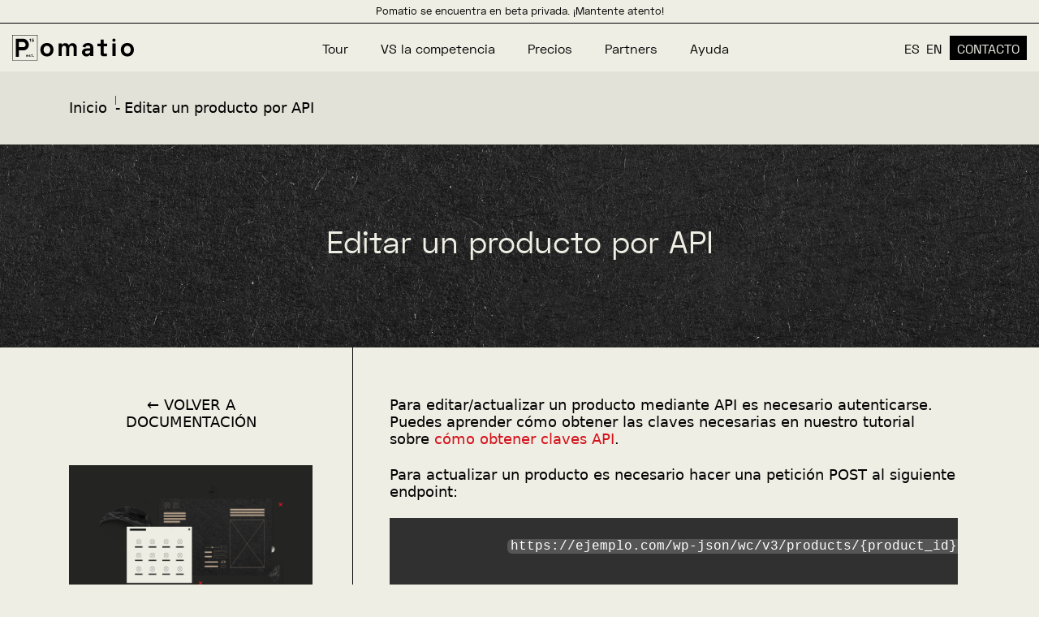

--- FILE ---
content_type: text/html; charset=UTF-8
request_url: https://www.pomatio.com/es/docs/editar-un-producto-por-api/
body_size: 14764
content:
<!DOCTYPE html>
<html lang="es-ES" prefix="og: https://ogp.me/ns#">
<head>

    
    <meta charset="UTF-8">
    <meta name="viewport" content="width=device-width, initial-scale=1">
    <link rel="profile" href="https://gmpg.org/xfn/11">
    <meta http-equiv="X-UA-Compatible" content="IE=edge">

    
            <link rel="preload" href="https://www.pomatio.com/wp-content/uploads/sites/2/fonts/spacegrotesk-regular-webfont.woff2" as="font" type="font/woff2" crossorigin>

            
            <link rel="preload" href="https://www.pomatio.com/wp-content/uploads/sites/2/fonts/spacegrotesk-bold-webfont.woff2" as="font" type="font/woff2" crossorigin>

            
            <link rel="preload" href="https://www.pomatio.com/wp-content/uploads/sites/2/fonts/marcellus-regular.woff2" as="font" type="font/woff2" crossorigin>

            
            <link rel="preload" href="https://www.pomatio.com/wp-content/uploads/sites/2/fonts/spacegrotesk-light-webfont.woff2" as="font" type="font/woff2" crossorigin>

            
<!-- Optimización para motores de búsqueda de Rank Math -  https://rankmath.com/ -->
<title>Editar un producto por API &bull; Pomatio - Web</title>
<meta name="description" content="Para editar/actualizar un producto mediante API es necesario autenticarse. Puedes aprender cómo obtener las claves necesarias en nuestro tutorial sobre cómo"/>
<meta name="robots" content="follow, index, max-snippet:-1, max-video-preview:-1, max-image-preview:large"/>
<link rel="canonical" href="https://www.pomatio.com/es/docs/editar-un-producto-por-api/" />
<meta property="og:locale" content="es_ES" />
<meta property="og:type" content="article" />
<meta property="og:title" content="Editar un producto por API &bull; Pomatio - Web" />
<meta property="og:description" content="Para editar/actualizar un producto mediante API es necesario autenticarse. Puedes aprender cómo obtener las claves necesarias en nuestro tutorial sobre cómo" />
<meta property="og:url" content="https://www.pomatio.com/es/docs/editar-un-producto-por-api/" />
<meta property="og:site_name" content="Pomatio - Web" />
<meta property="og:updated_time" content="2024-04-12T08:47:56+00:00" />
<meta property="article:published_time" content="2024-04-11T10:49:34+00:00" />
<meta property="article:modified_time" content="2024-04-12T08:47:56+00:00" />
<meta name="twitter:card" content="summary_large_image" />
<meta name="twitter:title" content="Editar un producto por API &bull; Pomatio - Web" />
<meta name="twitter:description" content="Para editar/actualizar un producto mediante API es necesario autenticarse. Puedes aprender cómo obtener las claves necesarias en nuestro tutorial sobre cómo" />
<script type="application/ld+json" class="rank-math-schema">{"@context":"https://schema.org","@graph":[{"@type":"Organization","@id":"https://www.pomatio.com/#organization","name":"Pomatio - Web","url":"https://www.pomatio.com"},{"@type":"WebSite","@id":"https://www.pomatio.com/#website","url":"https://www.pomatio.com","name":"Pomatio - Web","publisher":{"@id":"https://www.pomatio.com/#organization"},"inLanguage":"es"},{"@type":"BreadcrumbList","@id":"https://www.pomatio.com/es/docs/editar-un-producto-por-api/#breadcrumb","itemListElement":[{"@type":"ListItem","position":"1","item":{"@id":"https://www.pomatio.com/es/","name":"Inicio"}},{"@type":"ListItem","position":"2","item":{"@id":"https://www.pomatio.com/es/docs/editar-un-producto-por-api/","name":"Editar un producto por API"}}]},{"@type":"WebPage","@id":"https://www.pomatio.com/es/docs/editar-un-producto-por-api/#webpage","url":"https://www.pomatio.com/es/docs/editar-un-producto-por-api/","name":"Editar un producto por API &bull; Pomatio - Web","datePublished":"2024-04-11T10:49:34+00:00","dateModified":"2024-04-12T08:47:56+00:00","isPartOf":{"@id":"https://www.pomatio.com/#website"},"inLanguage":"es","breadcrumb":{"@id":"https://www.pomatio.com/es/docs/editar-un-producto-por-api/#breadcrumb"}},{"@type":"Person","@id":"https://www.pomatio.com/es/docs/editar-un-producto-por-api/#author","name":"Mikel","image":{"@type":"ImageObject","@id":"https://secure.gravatar.com/avatar/b2dc31178be64ab96614ef9a9fac1f7eb4f1a1a3a15ac484b506ed6aa3ebffa4?s=96&amp;d=mm&amp;r=g","url":"https://secure.gravatar.com/avatar/b2dc31178be64ab96614ef9a9fac1f7eb4f1a1a3a15ac484b506ed6aa3ebffa4?s=96&amp;d=mm&amp;r=g","caption":"Mikel","inLanguage":"es"},"worksFor":{"@id":"https://www.pomatio.com/#organization"}},{"@type":"Article","headline":"Editar un producto por API &bull; Pomatio - Web","datePublished":"2024-04-11T10:49:34+00:00","dateModified":"2024-04-12T08:47:56+00:00","author":{"@id":"https://www.pomatio.com/es/docs/editar-un-producto-por-api/#author","name":"Mikel"},"publisher":{"@id":"https://www.pomatio.com/#organization"},"description":"Para editar/actualizar un producto mediante API es necesario autenticarse. Puedes aprender c\u00f3mo obtener las claves necesarias en nuestro tutorial sobre c\u00f3mo","name":"Editar un producto por API &bull; Pomatio - Web","@id":"https://www.pomatio.com/es/docs/editar-un-producto-por-api/#richSnippet","isPartOf":{"@id":"https://www.pomatio.com/es/docs/editar-un-producto-por-api/#webpage"},"inLanguage":"es","mainEntityOfPage":{"@id":"https://www.pomatio.com/es/docs/editar-un-producto-por-api/#webpage"}}]}</script>
<!-- /Plugin Rank Math WordPress SEO -->

<link rel="alternate" type="application/rss+xml" title="Pomatio - Web &raquo; Feed" href="https://www.pomatio.com/es/feed/" />
<link rel="alternate" type="application/rss+xml" title="Pomatio - Web &raquo; Feed de los comentarios" href="https://www.pomatio.com/es/comments/feed/" />
<style id='wp-img-auto-sizes-contain-inline-css' type='text/css'>
img:is([sizes=auto i],[sizes^="auto," i]){contain-intrinsic-size:3000px 1500px}
/*# sourceURL=wp-img-auto-sizes-contain-inline-css */
</style>
<link rel='stylesheet' id='web-bootstrap-style-css' href='https://www.pomatio.com/wp-content/themes/pom/assets/dist/css/base/bootstrap.min.css?ver=1.0.2' type='text/css' media='all' />
<link rel='stylesheet' id='web-flickity-style-css' href='https://www.pomatio.com/wp-content/themes/pom/assets/dist/css/base/flickity.min.css?ver=1.0.2' type='text/css' media='all' />
<link rel='stylesheet' id='web-photoswipe-style-css' href='https://www.pomatio.com/wp-content/themes/pom/assets/dist/css/base/photoswipe.min.css?ver=1.0.2' type='text/css' media='all' />
<link rel='stylesheet' id='web-jquery-datetimepicker-style-css' href='https://www.pomatio.com/wp-content/themes/pom/assets/dist/css/base/datetimepicker.min.css?ver=1.0.2' type='text/css' media='all' />
<link rel='stylesheet' id='web-main-style-css' href='https://www.pomatio.com/wp-content/uploads/sites/2/website.min.css?ver=1.0.2.1768168612' type='text/css' media='all' />
<link rel='stylesheet' id='web-custom-styles-css' href='https://www.pomatio.com/wp-content/uploads/sites/2/custom.css?ver=1.0.2.1764935688' type='text/css' media='all' />
<link rel="icon" href="https://www.pomatio.com/wp-content/uploads/sites/2/2020/08/cropped-favicon-2-32x32.png" sizes="32x32" />
<link rel="icon" href="https://www.pomatio.com/wp-content/uploads/sites/2/2020/08/cropped-favicon-2-192x192.png" sizes="192x192" />
<link rel="apple-touch-icon" href="https://www.pomatio.com/wp-content/uploads/sites/2/2020/08/cropped-favicon-2-180x180.png" />
<meta name="msapplication-TileImage" content="https://www.pomatio.com/wp-content/uploads/sites/2/2020/08/cropped-favicon-2-270x270.png" />

<style id='wp-block-image-inline-css' type='text/css'>
.wp-block-image>a,.wp-block-image>figure>a{display:inline-block}.wp-block-image img{box-sizing:border-box;height:auto;max-width:100%;vertical-align:bottom}@media not (prefers-reduced-motion){.wp-block-image img.hide{visibility:hidden}.wp-block-image img.show{animation:show-content-image .4s}}.wp-block-image[style*=border-radius] img,.wp-block-image[style*=border-radius]>a{border-radius:inherit}.wp-block-image.has-custom-border img{box-sizing:border-box}.wp-block-image.aligncenter{text-align:center}.wp-block-image.alignfull>a,.wp-block-image.alignwide>a{width:100%}.wp-block-image.alignfull img,.wp-block-image.alignwide img{height:auto;width:100%}.wp-block-image .aligncenter,.wp-block-image .alignleft,.wp-block-image .alignright,.wp-block-image.aligncenter,.wp-block-image.alignleft,.wp-block-image.alignright{display:table}.wp-block-image .aligncenter>figcaption,.wp-block-image .alignleft>figcaption,.wp-block-image .alignright>figcaption,.wp-block-image.aligncenter>figcaption,.wp-block-image.alignleft>figcaption,.wp-block-image.alignright>figcaption{caption-side:bottom;display:table-caption}.wp-block-image .alignleft{float:left;margin:.5em 1em .5em 0}.wp-block-image .alignright{float:right;margin:.5em 0 .5em 1em}.wp-block-image .aligncenter{margin-left:auto;margin-right:auto}.wp-block-image :where(figcaption){margin-bottom:1em;margin-top:.5em}.wp-block-image.is-style-circle-mask img{border-radius:9999px}@supports ((-webkit-mask-image:none) or (mask-image:none)) or (-webkit-mask-image:none){.wp-block-image.is-style-circle-mask img{border-radius:0;-webkit-mask-image:url('data:image/svg+xml;utf8,<svg viewBox="0 0 100 100" xmlns="http://www.w3.org/2000/svg"><circle cx="50" cy="50" r="50"/></svg>');mask-image:url('data:image/svg+xml;utf8,<svg viewBox="0 0 100 100" xmlns="http://www.w3.org/2000/svg"><circle cx="50" cy="50" r="50"/></svg>');mask-mode:alpha;-webkit-mask-position:center;mask-position:center;-webkit-mask-repeat:no-repeat;mask-repeat:no-repeat;-webkit-mask-size:contain;mask-size:contain}}:root :where(.wp-block-image.is-style-rounded img,.wp-block-image .is-style-rounded img){border-radius:9999px}.wp-block-image figure{margin:0}.wp-lightbox-container{display:flex;flex-direction:column;position:relative}.wp-lightbox-container img{cursor:zoom-in}.wp-lightbox-container img:hover+button{opacity:1}.wp-lightbox-container button{align-items:center;backdrop-filter:blur(16px) saturate(180%);background-color:#5a5a5a40;border:none;border-radius:4px;cursor:zoom-in;display:flex;height:20px;justify-content:center;opacity:0;padding:0;position:absolute;right:16px;text-align:center;top:16px;width:20px;z-index:100}@media not (prefers-reduced-motion){.wp-lightbox-container button{transition:opacity .2s ease}}.wp-lightbox-container button:focus-visible{outline:3px auto #5a5a5a40;outline:3px auto -webkit-focus-ring-color;outline-offset:3px}.wp-lightbox-container button:hover{cursor:pointer;opacity:1}.wp-lightbox-container button:focus{opacity:1}.wp-lightbox-container button:focus,.wp-lightbox-container button:hover,.wp-lightbox-container button:not(:hover):not(:active):not(.has-background){background-color:#5a5a5a40;border:none}.wp-lightbox-overlay{box-sizing:border-box;cursor:zoom-out;height:100vh;left:0;overflow:hidden;position:fixed;top:0;visibility:hidden;width:100%;z-index:100000}.wp-lightbox-overlay .close-button{align-items:center;cursor:pointer;display:flex;justify-content:center;min-height:40px;min-width:40px;padding:0;position:absolute;right:calc(env(safe-area-inset-right) + 16px);top:calc(env(safe-area-inset-top) + 16px);z-index:5000000}.wp-lightbox-overlay .close-button:focus,.wp-lightbox-overlay .close-button:hover,.wp-lightbox-overlay .close-button:not(:hover):not(:active):not(.has-background){background:none;border:none}.wp-lightbox-overlay .lightbox-image-container{height:var(--wp--lightbox-container-height);left:50%;overflow:hidden;position:absolute;top:50%;transform:translate(-50%,-50%);transform-origin:top left;width:var(--wp--lightbox-container-width);z-index:9999999999}.wp-lightbox-overlay .wp-block-image{align-items:center;box-sizing:border-box;display:flex;height:100%;justify-content:center;margin:0;position:relative;transform-origin:0 0;width:100%;z-index:3000000}.wp-lightbox-overlay .wp-block-image img{height:var(--wp--lightbox-image-height);min-height:var(--wp--lightbox-image-height);min-width:var(--wp--lightbox-image-width);width:var(--wp--lightbox-image-width)}.wp-lightbox-overlay .wp-block-image figcaption{display:none}.wp-lightbox-overlay button{background:none;border:none}.wp-lightbox-overlay .scrim{background-color:#fff;height:100%;opacity:.9;position:absolute;width:100%;z-index:2000000}.wp-lightbox-overlay.active{visibility:visible}@media not (prefers-reduced-motion){.wp-lightbox-overlay.active{animation:turn-on-visibility .25s both}.wp-lightbox-overlay.active img{animation:turn-on-visibility .35s both}.wp-lightbox-overlay.show-closing-animation:not(.active){animation:turn-off-visibility .35s both}.wp-lightbox-overlay.show-closing-animation:not(.active) img{animation:turn-off-visibility .25s both}.wp-lightbox-overlay.zoom.active{animation:none;opacity:1;visibility:visible}.wp-lightbox-overlay.zoom.active .lightbox-image-container{animation:lightbox-zoom-in .4s}.wp-lightbox-overlay.zoom.active .lightbox-image-container img{animation:none}.wp-lightbox-overlay.zoom.active .scrim{animation:turn-on-visibility .4s forwards}.wp-lightbox-overlay.zoom.show-closing-animation:not(.active){animation:none}.wp-lightbox-overlay.zoom.show-closing-animation:not(.active) .lightbox-image-container{animation:lightbox-zoom-out .4s}.wp-lightbox-overlay.zoom.show-closing-animation:not(.active) .lightbox-image-container img{animation:none}.wp-lightbox-overlay.zoom.show-closing-animation:not(.active) .scrim{animation:turn-off-visibility .4s forwards}}@keyframes show-content-image{0%{visibility:hidden}99%{visibility:hidden}to{visibility:visible}}@keyframes turn-on-visibility{0%{opacity:0}to{opacity:1}}@keyframes turn-off-visibility{0%{opacity:1;visibility:visible}99%{opacity:0;visibility:visible}to{opacity:0;visibility:hidden}}@keyframes lightbox-zoom-in{0%{transform:translate(calc((-100vw + var(--wp--lightbox-scrollbar-width))/2 + var(--wp--lightbox-initial-left-position)),calc(-50vh + var(--wp--lightbox-initial-top-position))) scale(var(--wp--lightbox-scale))}to{transform:translate(-50%,-50%) scale(1)}}@keyframes lightbox-zoom-out{0%{transform:translate(-50%,-50%) scale(1);visibility:visible}99%{visibility:visible}to{transform:translate(calc((-100vw + var(--wp--lightbox-scrollbar-width))/2 + var(--wp--lightbox-initial-left-position)),calc(-50vh + var(--wp--lightbox-initial-top-position))) scale(var(--wp--lightbox-scale));visibility:hidden}}
/*# sourceURL=https://www.pomatio.com/wp-includes/blocks/image/style.min.css */
</style>
<link rel='stylesheet' id='web-breadcrumbs-css' href='https://www.pomatio.com/wp-content/themes/pom/assets/dist/css/blocks/breadcrumbs.min.css?ver=6.9' type='text/css' media='all' />
<link rel='stylesheet' id='web-custom-post-3916-styles-css' href='https://www.pomatio.com/wp-content/uploads/sites/2/post-3916.css?ver=1.0.2.1764935688' type='text/css' media='all' />
</head>

<body class="wp-singular web_cpt_3-template-default single single-web_cpt_3 postid-4503 wp-theme-pom web-header-1 lang-es">


<a href="#content" class="skip-link">Saltar al contenido principal</a>


<header class="web-header web-navbar-sticky web-navbar-autohide   web-header-opaque web-header-full-width">
    
<nav class="web-top-nav  15 fw-400 text-transform-none lh-1-5 fs-13 sticky">
    <div class="container-fluid">
        <div class="web-contacts-left">
            <div class="web-navbar">
                <ul class="web-nav">

                    <li id="menu-item-4738-top-bar-left" class="main-menu-item  menu-item-even menu-item-depth-0 pe menu-item menu-item-type-custom menu-item-object-custom"><a href="#" class="menu-link main-menu-link"><span><span class="web-nav-item-content"><span class="web-nav-item-title">Pomatio se encuentra en beta privada. ¡Mantente atento!</span></span></span></a></li>
                </ul>
            </div>
        </div>
        <div class="web-contacts-right">
            <div class="web-navbar">
                <ul class="web-nav">
                                    </ul>
            </div>
        </div>
    </div>
</nav>

<nav class="web-main-nav sticky web-navbar fw-400 text-transform-none lh-1-5 fs-16">
    <div class="container-fluid">
        <div class="web-nav-table ">
            
<a href="https://www.pomatio.com/es/" rel="home" class="web-nav-logo" aria-label="" title="" itemprop="url">
	<img class="web-hide-on-sm web-hide-on-xs" src="https://www.pomatio.com/wp-content/uploads/sites/2/2020/10/logo-pomatio.svg" alt="Pomatio - Web" itemprop="logo"><img class="web-hide-on-lg web-hide-on-md" src="https://www.pomatio.com/wp-content/uploads/sites/2/2020/10/logo-pomatio.svg" alt="Pomatio - Web" itemprop="logo"></a>
<ul class="web-nav align-center hidden-md-down"><li id="menu-item-3733-menu-1" class="main-menu-item  menu-item-even menu-item-depth-0  menu-item menu-item-type-post_type menu-item-object-page menu-item-has-children web-drop-item web-mega-item web-drop-item"><a href="https://www.pomatio.com/es/tour/" class="menu-link main-menu-link"><span><span class="web-nav-item-content"><span class="web-nav-item-title">Tour</span></span></span></a><div class="dropdown"><ul><li><ul>	<li id="menu-item-3734-menu-1" class="sub-menu-item  menu-item-odd menu-item-depth-1  menu-item menu-item-type-post_type menu-item-object-reusable_block"><div class="mega-menu-reusable-block">
	<div class="row"   style=" " >
	        
	        
	        
<div class="col-lg-6" style=" " >
            
            
<a class="mega_nav_link" href="https://www.pomatio.com/es/tour/">
    <span class="mega_iconContainer">
        <img src="https://www.pomatio.com/wp-content/uploads/sites/2/2022/05/Overview-Menu-icon.png" alt="Visión general" width="50" height="50" />
    </span> 
    <span class="mega_labelContainer">
        <span class="mega_label">Visión general</span>
        <p class="mega_body">Conoce Pomatio con este recorrido online.</p>
    </span>
</a>
<a class="mega_nav_link" href="https://www.pomatio.com/es/tour/maquetacion-visual/">
    <span class="mega_iconContainer">
        <img src="https://www.pomatio.com/wp-content/uploads/sites/2/2022/05/Visual-site-building-Menu-icon.png" alt="Maquetación visual" width="50" height="50" />
    </span> 
    <span class="mega_labelContainer">
        <span class="mega_label">Maquetación visual</span>
        <p class="mega_body">Crea diseños y maquetaciones ilimitadas y perfectas.</p>
    </span>
</a>
<a class="mega_nav_link" href="https://www.pomatio.com/es/tour/maquetacion-visual/bloques/">
    <span class="mega_iconContainer">
        <img src="https://www.pomatio.com/wp-content/uploads/sites/2/2022/05/Content-blocks-Menu-icon.png" alt="Todos los bloques de contenido" width="50" height="50" />
    </span> 
    <span class="mega_labelContainer">
        <span class="mega_label">Bloques de contenido</span>
        <p class="mega_body">Docenas de bloques de contenido para arrastrar y soltar.</p>
    </span>
</a>
<a class="mega_nav_link" href="https://www.pomatio.com/es/tour/contenido-dinamico/">
    <span class="mega_iconContainer">
        <img src="https://www.pomatio.com/wp-content/uploads/sites/2/2022/05/Dynamic-content-Menu-icon.png" alt="Contenido dinámico" width="50" height="50" />
    </span> 
    <span class="mega_labelContainer">
        <span class="mega_label">Contenido dinámico</span>
        <p class="mega_body">Potente creación y consulta de contenidos dinámicos.</p>
    </span>
</a>
<a class="mega_nav_link" href="https://www.pomatio.com/es/tour/paletas/">
    <span class="mega_iconContainer">
        <img src="https://www.pomatio.com/wp-content/uploads/sites/2/2022/05/Palettes-Menu-icon.png" alt="Paletas y contenido reutilizable" width="50" height="50" />
    </span> 
    <span class="mega_labelContainer">
        <span class="mega_label">Paletas</span>
        <p class="mega_body">Reduce, reutiliza y recicla elementos de diseño.</p>
    </span>
</a>
<a class="mega_nav_link" href="https://www.pomatio.com/es/tour/encabezado-y-pie-de-pagina/">
    <span class="mega_iconContainer">
        <img src="https://www.pomatio.com/wp-content/uploads/sites/2/2022/05/Header-and-footer-Menu-icon.png" alt="Encabezado y pie de página" width="50" height="50" />
    </span> 
    <span class="mega_labelContainer">
        <span class="mega_label">Encabezado y pie de página</span>
        <p class="mega_body">Opciones ilimitadas para tus elementos más utilizados.</p>
    </span>
</a>
<a class="mega_nav_link" href="https://www.pomatio.com/es/tour/integraciones/">
    <span class="mega_iconContainer">
        <img src="https://www.pomatio.com/wp-content/uploads/sites/2/2022/05/Integrations-Menu-icon.png" alt="Integraciones y extensiones" width="50" height="50" />
    </span> 
    <span class="mega_labelContainer">
        <span class="mega_label">Integraciones y extensiones</span>
        <p class="mega_body">Integraciones, plugins y tweaks incluidos con Pomatio.</p>
    </span>
</a><div  class="web-gap-10  "></div></div><div class="col-lg-6" style=" " >
            
            
<a class="mega_nav_link" href="https://www.pomatio.com/es/tour/woocommerce/">
	<span class="mega_iconContainer">
		<img src="https://www.pomatio.com/wp-content/uploads/sites/2/2022/05/WooCommerce-Menu-icon.png" alt="WooCommerce" width="50" height="50" />
	</span> 
	<span class="mega_labelContainer">
		<span class="mega_label">WooCommerce</span>
		<p class="mega_body">Profunda integración de WooCommerce para potentes tiendas online.</p>
	</span>
</a>
<a class="mega_nav_link_simple" href="https://www.pomatio.com/es/tour/woocommerce/carrito/">Carrito</a>
<a class="mega_nav_link_simple" href="https://www.pomatio.com/es/tour/woocommerce/checkout/">Checkout</a>
<a class="mega_nav_link_simple" href="https://www.pomatio.com/es/tour/woocommerce/ofertas-y-descuentos/">Ofertas y Descuentos</a>
<a class="mega_nav_link_simple" href="https://www.pomatio.com/es/tour/woocommerce/tipos-de-productos/">Tipos de productos</a>
<a class="mega_nav_link_simple" href="https://www.pomatio.com/es/tour/woocommerce/feeds-y-archivos-de-productos/">Feeds y archivos de productos</a>
<a class="mega_nav_link_simple" href="https://www.pomatio.com/es/tour/woocommerce/ficha-de-producto/">Ficha de producto</a>
<a class="mega_nav_link_simple" href="https://www.pomatio.com/es/tour/woocommerce/atributos-de-producto/">Atributos de producto</a>
<a class="mega_nav_link_simple" href="https://www.pomatio.com/es/tour/woocommerce/filtros-de-busqueda/">Filtros de búsqueda</a>
<a class="mega_nav_link_simple" href="https://www.pomatio.com/es/tour/woocommerce/envios/">Envíos</a>
<a class="mega_nav_link_simple" href="https://www.pomatio.com/es/tour/woocommerce/facturacion/">Facturación</a>
<a class="mega_nav_link_simple" href="https://www.pomatio.com/es/tour/woocommerce/impuestos/">Impuestos</a>
<a class="mega_nav_link_simple" href="https://www.pomatio.com/es/tour/woocommerce/pagos/">Pagos</a>
<a class="mega_nav_link_simple" href="https://www.pomatio.com/es/tour/woocommerce/emails/">Emails</a>
<a class="mega_nav_link_simple" href="https://www.pomatio.com/es/tour/woocommerce/pedidos/">Pedidos</a>
<a class="mega_nav_link_simple" href="https://www.pomatio.com/es/tour/woocommerce/informes/">Informes</a>
<a class="mega_nav_link_simple" href="https://www.pomatio.com/es/tour/woocommerce/condiciones-basadas-en-roles/">Condiciones basadas en roles</a>
<a class="mega_nav_link_simple" href="https://www.pomatio.com/es/tour/woocommerce/mi-cuenta/">Mi cuenta</a><div  class="web-gap-10  "></div></div>
	</div>

	<div class="row mega_footer web_1662487141346 inner-row bg-main-12"   style=" " >
	        
	        
	        
<div class="col-lg-6" style=" " >
            
            
<a href="https://www.pomatio.com/es/tour/manifiesto/"><img src="https://www.pomatio.com/wp-content/uploads/sites/2/2022/05/Our-manifest-icon.svg" alt="Nuestro Manifiesto" width="20" height="20" /> Nuestro Manifiesto</a>
<a href="https://www.pomatio.com/es/infraestructura/"><img src="https://www.pomatio.com/wp-content/uploads/sites/2/2022/05/Infrastructure-icon.svg" alt="Infraestructura Icono" width="20" height="20" /> Infraestructura</a></div><div class="col-lg-6" style=" " >
            
            
<a href="https://www.pomatio.com/es/tour/rendimiento-y-seo/"><img src="https://www.pomatio.com/wp-content/uploads/sites/2/2022/05/Performance-and-SEO-icon.svg" alt="Icono Rendimiento y SEO" width="20" height="20" /> Rendimiento y SEO</a>
<a href="https://www.pomatio.com/es/tour/caracteristicas-avanzadas/"><img src="https://www.pomatio.com/wp-content/uploads/sites/2/2022/05/Advanced-features-icon.svg" alt="Icono Características avanzadas" width="20" height="20" /> Características avanzadas</a></div>
	</div>
</div></ul></li></ul></div></li><li id="menu-item-3735-menu-1" class="main-menu-item  menu-item-even menu-item-depth-0  menu-item menu-item-type-post_type menu-item-object-page"><a href="https://www.pomatio.com/es/comparacion-competencia/" class="menu-link main-menu-link"><span><span class="web-nav-item-content"><span class="web-nav-item-title">VS la competencia</span></span></span></a></li><li id="menu-item-3736-menu-1" class="main-menu-item  menu-item-even menu-item-depth-0  menu-item menu-item-type-post_type menu-item-object-page menu-item-has-children web-drop-item web-drop-item"><a href="https://www.pomatio.com/es/precios/" class="menu-link main-menu-link"><span><span class="web-nav-item-content"><span class="web-nav-item-title">Precios</span></span></span></a><ul class="dropdown">	<li id="menu-item-3738-menu-1" class="sub-menu-item  menu-item-odd menu-item-depth-1  menu-item menu-item-type-post_type menu-item-object-page"><a href="https://www.pomatio.com/es/precios/" class="menu-link sub-menu-link"><span><span class="web-nav-item-content"><span class="web-nav-item-title">Ver precios de Pomatio</span></span></span></a></li>	<li id="menu-item-3737-menu-1" class="sub-menu-item  menu-item-odd menu-item-depth-1  menu-item menu-item-type-post_type menu-item-object-page"><a href="https://www.pomatio.com/es/precios/que-incluye/" class="menu-link sub-menu-link"><span><span class="web-nav-item-content"><span class="web-nav-item-title">Qué incluye</span></span></span></a></li></ul></li><li id="menu-item-3739-menu-1" class="main-menu-item  menu-item-even menu-item-depth-0  menu-item menu-item-type-post_type menu-item-object-page"><a href="https://www.pomatio.com/es/partners/" class="menu-link main-menu-link"><span><span class="web-nav-item-content"><span class="web-nav-item-title">Partners</span></span></span></a></li><li id="menu-item-3740-menu-1" class="main-menu-item  menu-item-even menu-item-depth-0  menu-item menu-item-type-post_type menu-item-object-page menu-item-has-children web-drop-item web-drop-item"><a href="https://www.pomatio.com/es/soporte/" class="menu-link main-menu-link"><span><span class="web-nav-item-content"><span class="web-nav-item-title">Ayuda</span></span></span></a><ul class="dropdown">	<li id="menu-item-3746-menu-1" class="sub-menu-item  menu-item-odd menu-item-depth-1  menu-item menu-item-type-post_type menu-item-object-page"><a href="https://www.pomatio.com/es/soporte/" class="menu-link sub-menu-link"><span><span class="web-nav-item-content"><span class="web-nav-item-title">Soporte</span></span></span></a></li>	<li id="menu-item-3741-menu-1" class="sub-menu-item  menu-item-odd menu-item-depth-1  menu-item menu-item-type-post_type menu-item-object-page"><a href="https://www.pomatio.com/es/soporte/docs/" class="menu-link sub-menu-link"><span><span class="web-nav-item-content"><span class="web-nav-item-title">Documentación</span></span></span></a></li>	<li id="menu-item-3742-menu-1" class="sub-menu-item  menu-item-odd menu-item-depth-1  menu-item menu-item-type-post_type menu-item-object-page"><a href="https://www.pomatio.com/es/soporte/preguntas-frecuentes/" class="menu-link sub-menu-link"><span><span class="web-nav-item-content"><span class="web-nav-item-title">FAQ – Preguntas Frecuentes</span></span></span></a></li>	<li id="menu-item-3743-menu-1" class="sub-menu-item  menu-item-odd menu-item-depth-1  menu-item menu-item-type-post_type menu-item-object-page"><a href="https://www.pomatio.com/es/soporte/tutoriales/" class="menu-link sub-menu-link"><span><span class="web-nav-item-content"><span class="web-nav-item-title">Tutoriales</span></span></span></a></li>	<li id="menu-item-3744-menu-1" class="sub-menu-item  menu-item-odd menu-item-depth-1  menu-item menu-item-type-post_type menu-item-object-page"><a href="https://www.pomatio.com/es/soporte/glosario/" class="menu-link sub-menu-link"><span><span class="web-nav-item-content"><span class="web-nav-item-title">Glosario</span></span></span></a></li>	<li id="menu-item-3745-menu-1" class="sub-menu-item  menu-item-odd menu-item-depth-1  menu-item menu-item-type-post_type menu-item-object-page"><a href="https://www.pomatio.com/es/soporte/ideas/" class="menu-link sub-menu-link"><span><span class="web-nav-item-content"><span class="web-nav-item-title">Ideas</span></span></span></a></li></ul></li></ul>
            <ul class="web-nav align-right web-nav-icons">

                <li id="menu-item-3747-es-right-primary-menu" class="main-menu-item  menu-item-even menu-item-depth-0 lang-item lang-item-25 lang-item-es current-lang lang-item-first menu-item menu-item-type-custom menu-item-object-custom"><a href="https://www.pomatio.com/es/docs/editar-un-producto-por-api/" class="menu-link main-menu-link"><span><span class="web-nav-item-content"><span class="web-nav-item-title">ES</span></span></span></a></li><li id="menu-item-3747-en-right-primary-menu" class="main-menu-item  menu-item-even menu-item-depth-0 lang-item lang-item-31 lang-item-en no-translation menu-item menu-item-type-custom menu-item-object-custom"><a href="https://www.pomatio.com/en/" class="menu-link main-menu-link"><span><span class="web-nav-item-content"><span class="web-nav-item-title">EN</span></span></span></a></li><li id="menu-item-3748-right-primary-menu" class="main-menu-item  menu-item-even menu-item-depth-0  menu-item menu-item-type-post_type menu-item-object-page"><a href="https://www.pomatio.com/es/contacto/" class="web-btn "><span>Contacto</span><span class="icon"><i class="icon web-svg-icon hawcons mail-envelope"><svg version="1.1" xmlns="http://www.w3.org/2000/svg" width="20" height="20" viewBox="0 0 32 32"><path d="M6.004 8h20.993c1.114 0 2.004 0.893 2.004 1.994v12.012c0 1.1-0.897 1.994-2.004 1.994h-20.993c-1.114 0-2.004-0.893-2.004-1.994v-12.012c0-1.1 0.897-1.994 2.004-1.994zM6.003 9c-0.554 0-1.003 0.45-1.003 1.007v11.986c0 0.556 0.439 1.007 1.003 1.007h20.994c0.554 0 1.003-0.45 1.003-1.007v-11.986c0-0.556-0.439-1.007-1.003-1.007h-20.994zM23 11h3v3h-3v-3zM24 12v1h1v-1h-1zM7 18v1h8v-1h-8zM7 11v1h4v-1h-4zM7 20v1h8v-1h-8z"></path></svg></i></span><span class="web-btn-effect-bg"></span></span></a></li>
                    <li class="single-icon hidden-lg-up">
                        <a href="#" class="web-mobile-toggle no-effect-on-link" data-nav-toggle="#web-nav-mobile" aria-label="Menú de hamburguesa navegación">
                            <span class="toggle-main-icon text-main-15"><i class="icon web-svg-icon linearicons menu"><svg version="1.1" xmlns="http://www.w3.org/2000/svg" xmlns:xlink="http://www.w3.org/1999/xlink" width="20" height="20" viewBox="0 0 20 20"><path  d="M17.5 6h-15c-0.276 0-0.5-0.224-0.5-0.5s0.224-0.5 0.5-0.5h15c0.276 0 0.5 0.224 0.5 0.5s-0.224 0.5-0.5 0.5z"></path><path  d="M17.5 11h-15c-0.276 0-0.5-0.224-0.5-0.5s0.224-0.5 0.5-0.5h15c0.276 0 0.5 0.224 0.5 0.5s-0.224 0.5-0.5 0.5z"></path><path  d="M17.5 16h-15c-0.276 0-0.5-0.224-0.5-0.5s0.224-0.5 0.5-0.5h15c0.276 0 0.5 0.224 0.5 0.5s-0.224 0.5-0.5 0.5z"></path></svg></i></span>
                            <span class="toggle-close-icon"><i class="icon web-svg-icon feather x"><svg xmlns="http://www.w3.org/2000/svg" width="20" height="20" fill="none" stroke="currentColor" stroke-linecap="round" stroke-linejoin="round" stroke-width="2" class="feather feather-x" viewBox="0 0 24 24"><path d="M18 6L6 18M6 6l12 12"/></svg></i></span>
                        </a>
                    </li>

                    
            </ul>
        </div>
    </div>
</nav>


</header>
<header class="web-header-secondary">

	
<div id="web-nav-mobile" class="web-navbar web-navbar-side hidden-lg-up web-navbar-left-side web-navbar-lg align-left web-navbar-overlay-content bg-main-1 text-main-15">
    <div class="web-navbar-bg">
        <div class="bg-image"></div>
    </div>

    
    <div class="web-nav-table">
        <div class="web-nav-row">
            
                <a href="https://www.pomatio.com/es/" rel="home" class="web-nav-logo" aria-label="Pomatio - Web" title="Pomatio - Web">
                    <img src="https://www.pomatio.com/wp-content/uploads/sites/2/2020/10/pomatio-p.svg" alt="Pomatio - Web">
                </a>

                
            <span class="web-mobile-toggle no-effect-on-link db align-right" data-nav-toggle="#web-nav-mobile"><i class="icon web-svg-icon feather x"><svg xmlns="http://www.w3.org/2000/svg" width="20" height="20" fill="none" stroke="currentColor" stroke-linecap="round" stroke-linejoin="round" stroke-width="2" class="feather feather-x" viewBox="0 0 24 24"><path d="M18 6L6 18M6 6l12 12"/></svg></i></span>
        </div>
        <div class="web-nav-row web-nav-row-full web-nav-row-center">
            <div class="web-navbar-mobile-content">
                <ul class="web-nav hidden-lg-up"><li id="menu-item-3733-menu-1" class="main-menu-item  menu-item-even menu-item-depth-0  menu-item menu-item-type-post_type menu-item-object-page menu-item-has-children web-drop-item web-mega-item web-drop-item"><a href="https://www.pomatio.com/es/tour/" class="menu-link main-menu-link"><span><span class="web-nav-item-content"><span class="web-nav-item-title">Tour</span></span></span></a><div class="dropdown"><ul><li><ul>	<li id="menu-item-3734-menu-1" class="sub-menu-item  menu-item-odd menu-item-depth-1  menu-item menu-item-type-post_type menu-item-object-reusable_block"><div class="mega-menu-reusable-block">
	<div class="row"   style=" " >
	        
	        
	        
<div class="col-lg-6" style=" " >
            
            
<a class="mega_nav_link" href="https://www.pomatio.com/es/tour/">
    <span class="mega_iconContainer">
        <img src="https://www.pomatio.com/wp-content/uploads/sites/2/2022/05/Overview-Menu-icon.png" alt="Visión general" width="50" height="50" />
    </span> 
    <span class="mega_labelContainer">
        <span class="mega_label">Visión general</span>
        <p class="mega_body">Conoce Pomatio con este recorrido online.</p>
    </span>
</a>
<a class="mega_nav_link" href="https://www.pomatio.com/es/tour/maquetacion-visual/">
    <span class="mega_iconContainer">
        <img src="https://www.pomatio.com/wp-content/uploads/sites/2/2022/05/Visual-site-building-Menu-icon.png" alt="Maquetación visual" width="50" height="50" />
    </span> 
    <span class="mega_labelContainer">
        <span class="mega_label">Maquetación visual</span>
        <p class="mega_body">Crea diseños y maquetaciones ilimitadas y perfectas.</p>
    </span>
</a>
<a class="mega_nav_link" href="https://www.pomatio.com/es/tour/maquetacion-visual/bloques/">
    <span class="mega_iconContainer">
        <img src="https://www.pomatio.com/wp-content/uploads/sites/2/2022/05/Content-blocks-Menu-icon.png" alt="Todos los bloques de contenido" width="50" height="50" />
    </span> 
    <span class="mega_labelContainer">
        <span class="mega_label">Bloques de contenido</span>
        <p class="mega_body">Docenas de bloques de contenido para arrastrar y soltar.</p>
    </span>
</a>
<a class="mega_nav_link" href="https://www.pomatio.com/es/tour/contenido-dinamico/">
    <span class="mega_iconContainer">
        <img src="https://www.pomatio.com/wp-content/uploads/sites/2/2022/05/Dynamic-content-Menu-icon.png" alt="Contenido dinámico" width="50" height="50" />
    </span> 
    <span class="mega_labelContainer">
        <span class="mega_label">Contenido dinámico</span>
        <p class="mega_body">Potente creación y consulta de contenidos dinámicos.</p>
    </span>
</a>
<a class="mega_nav_link" href="https://www.pomatio.com/es/tour/paletas/">
    <span class="mega_iconContainer">
        <img src="https://www.pomatio.com/wp-content/uploads/sites/2/2022/05/Palettes-Menu-icon.png" alt="Paletas y contenido reutilizable" width="50" height="50" />
    </span> 
    <span class="mega_labelContainer">
        <span class="mega_label">Paletas</span>
        <p class="mega_body">Reduce, reutiliza y recicla elementos de diseño.</p>
    </span>
</a>
<a class="mega_nav_link" href="https://www.pomatio.com/es/tour/encabezado-y-pie-de-pagina/">
    <span class="mega_iconContainer">
        <img src="https://www.pomatio.com/wp-content/uploads/sites/2/2022/05/Header-and-footer-Menu-icon.png" alt="Encabezado y pie de página" width="50" height="50" />
    </span> 
    <span class="mega_labelContainer">
        <span class="mega_label">Encabezado y pie de página</span>
        <p class="mega_body">Opciones ilimitadas para tus elementos más utilizados.</p>
    </span>
</a>
<a class="mega_nav_link" href="https://www.pomatio.com/es/tour/integraciones/">
    <span class="mega_iconContainer">
        <img src="https://www.pomatio.com/wp-content/uploads/sites/2/2022/05/Integrations-Menu-icon.png" alt="Integraciones y extensiones" width="50" height="50" />
    </span> 
    <span class="mega_labelContainer">
        <span class="mega_label">Integraciones y extensiones</span>
        <p class="mega_body">Integraciones, plugins y tweaks incluidos con Pomatio.</p>
    </span>
</a><div  class="web-gap-10  "></div></div><div class="col-lg-6" style=" " >
            
            
<a class="mega_nav_link" href="https://www.pomatio.com/es/tour/woocommerce/">
	<span class="mega_iconContainer">
		<img src="https://www.pomatio.com/wp-content/uploads/sites/2/2022/05/WooCommerce-Menu-icon.png" alt="WooCommerce" width="50" height="50" />
	</span> 
	<span class="mega_labelContainer">
		<span class="mega_label">WooCommerce</span>
		<p class="mega_body">Profunda integración de WooCommerce para potentes tiendas online.</p>
	</span>
</a>
<a class="mega_nav_link_simple" href="https://www.pomatio.com/es/tour/woocommerce/carrito/">Carrito</a>
<a class="mega_nav_link_simple" href="https://www.pomatio.com/es/tour/woocommerce/checkout/">Checkout</a>
<a class="mega_nav_link_simple" href="https://www.pomatio.com/es/tour/woocommerce/ofertas-y-descuentos/">Ofertas y Descuentos</a>
<a class="mega_nav_link_simple" href="https://www.pomatio.com/es/tour/woocommerce/tipos-de-productos/">Tipos de productos</a>
<a class="mega_nav_link_simple" href="https://www.pomatio.com/es/tour/woocommerce/feeds-y-archivos-de-productos/">Feeds y archivos de productos</a>
<a class="mega_nav_link_simple" href="https://www.pomatio.com/es/tour/woocommerce/ficha-de-producto/">Ficha de producto</a>
<a class="mega_nav_link_simple" href="https://www.pomatio.com/es/tour/woocommerce/atributos-de-producto/">Atributos de producto</a>
<a class="mega_nav_link_simple" href="https://www.pomatio.com/es/tour/woocommerce/filtros-de-busqueda/">Filtros de búsqueda</a>
<a class="mega_nav_link_simple" href="https://www.pomatio.com/es/tour/woocommerce/envios/">Envíos</a>
<a class="mega_nav_link_simple" href="https://www.pomatio.com/es/tour/woocommerce/facturacion/">Facturación</a>
<a class="mega_nav_link_simple" href="https://www.pomatio.com/es/tour/woocommerce/impuestos/">Impuestos</a>
<a class="mega_nav_link_simple" href="https://www.pomatio.com/es/tour/woocommerce/pagos/">Pagos</a>
<a class="mega_nav_link_simple" href="https://www.pomatio.com/es/tour/woocommerce/emails/">Emails</a>
<a class="mega_nav_link_simple" href="https://www.pomatio.com/es/tour/woocommerce/pedidos/">Pedidos</a>
<a class="mega_nav_link_simple" href="https://www.pomatio.com/es/tour/woocommerce/informes/">Informes</a>
<a class="mega_nav_link_simple" href="https://www.pomatio.com/es/tour/woocommerce/condiciones-basadas-en-roles/">Condiciones basadas en roles</a>
<a class="mega_nav_link_simple" href="https://www.pomatio.com/es/tour/woocommerce/mi-cuenta/">Mi cuenta</a><div  class="web-gap-10  "></div></div>
	</div>

	<div class="row mega_footer web_1662487141346 inner-row bg-main-12"   style=" " >
	        
	        
	        
<div class="col-lg-6" style=" " >
            
            
<a href="https://www.pomatio.com/es/tour/manifiesto/"><img src="https://www.pomatio.com/wp-content/uploads/sites/2/2022/05/Our-manifest-icon.svg" alt="Nuestro Manifiesto" width="20" height="20" /> Nuestro Manifiesto</a>
<a href="https://www.pomatio.com/es/infraestructura/"><img src="https://www.pomatio.com/wp-content/uploads/sites/2/2022/05/Infrastructure-icon.svg" alt="Infraestructura Icono" width="20" height="20" /> Infraestructura</a></div><div class="col-lg-6" style=" " >
            
            
<a href="https://www.pomatio.com/es/tour/rendimiento-y-seo/"><img src="https://www.pomatio.com/wp-content/uploads/sites/2/2022/05/Performance-and-SEO-icon.svg" alt="Icono Rendimiento y SEO" width="20" height="20" /> Rendimiento y SEO</a>
<a href="https://www.pomatio.com/es/tour/caracteristicas-avanzadas/"><img src="https://www.pomatio.com/wp-content/uploads/sites/2/2022/05/Advanced-features-icon.svg" alt="Icono Características avanzadas" width="20" height="20" /> Características avanzadas</a></div>
	</div>
</div></ul></li></ul></div></li><li id="menu-item-3735-menu-1" class="main-menu-item  menu-item-even menu-item-depth-0  menu-item menu-item-type-post_type menu-item-object-page"><a href="https://www.pomatio.com/es/comparacion-competencia/" class="menu-link main-menu-link"><span><span class="web-nav-item-content"><span class="web-nav-item-title">VS la competencia</span></span></span></a></li><li id="menu-item-3736-menu-1" class="main-menu-item  menu-item-even menu-item-depth-0  menu-item menu-item-type-post_type menu-item-object-page menu-item-has-children web-drop-item web-drop-item"><a href="https://www.pomatio.com/es/precios/" class="menu-link main-menu-link"><span><span class="web-nav-item-content"><span class="web-nav-item-title">Precios</span></span></span></a><ul class="dropdown">	<li id="menu-item-3738-menu-1" class="sub-menu-item  menu-item-odd menu-item-depth-1  menu-item menu-item-type-post_type menu-item-object-page"><a href="https://www.pomatio.com/es/precios/" class="menu-link sub-menu-link"><span><span class="web-nav-item-content"><span class="web-nav-item-title">Ver precios de Pomatio</span></span></span></a></li>	<li id="menu-item-3737-menu-1" class="sub-menu-item  menu-item-odd menu-item-depth-1  menu-item menu-item-type-post_type menu-item-object-page"><a href="https://www.pomatio.com/es/precios/que-incluye/" class="menu-link sub-menu-link"><span><span class="web-nav-item-content"><span class="web-nav-item-title">Qué incluye</span></span></span></a></li></ul></li><li id="menu-item-3739-menu-1" class="main-menu-item  menu-item-even menu-item-depth-0  menu-item menu-item-type-post_type menu-item-object-page"><a href="https://www.pomatio.com/es/partners/" class="menu-link main-menu-link"><span><span class="web-nav-item-content"><span class="web-nav-item-title">Partners</span></span></span></a></li><li id="menu-item-3740-menu-1" class="main-menu-item  menu-item-even menu-item-depth-0  menu-item menu-item-type-post_type menu-item-object-page menu-item-has-children web-drop-item web-drop-item"><a href="https://www.pomatio.com/es/soporte/" class="menu-link main-menu-link"><span><span class="web-nav-item-content"><span class="web-nav-item-title">Ayuda</span></span></span></a><ul class="dropdown">	<li id="menu-item-3746-menu-1" class="sub-menu-item  menu-item-odd menu-item-depth-1  menu-item menu-item-type-post_type menu-item-object-page"><a href="https://www.pomatio.com/es/soporte/" class="menu-link sub-menu-link"><span><span class="web-nav-item-content"><span class="web-nav-item-title">Soporte</span></span></span></a></li>	<li id="menu-item-3741-menu-1" class="sub-menu-item  menu-item-odd menu-item-depth-1  menu-item menu-item-type-post_type menu-item-object-page"><a href="https://www.pomatio.com/es/soporte/docs/" class="menu-link sub-menu-link"><span><span class="web-nav-item-content"><span class="web-nav-item-title">Documentación</span></span></span></a></li>	<li id="menu-item-3742-menu-1" class="sub-menu-item  menu-item-odd menu-item-depth-1  menu-item menu-item-type-post_type menu-item-object-page"><a href="https://www.pomatio.com/es/soporte/preguntas-frecuentes/" class="menu-link sub-menu-link"><span><span class="web-nav-item-content"><span class="web-nav-item-title">FAQ – Preguntas Frecuentes</span></span></span></a></li>	<li id="menu-item-3743-menu-1" class="sub-menu-item  menu-item-odd menu-item-depth-1  menu-item menu-item-type-post_type menu-item-object-page"><a href="https://www.pomatio.com/es/soporte/tutoriales/" class="menu-link sub-menu-link"><span><span class="web-nav-item-content"><span class="web-nav-item-title">Tutoriales</span></span></span></a></li>	<li id="menu-item-3744-menu-1" class="sub-menu-item  menu-item-odd menu-item-depth-1  menu-item menu-item-type-post_type menu-item-object-page"><a href="https://www.pomatio.com/es/soporte/glosario/" class="menu-link sub-menu-link"><span><span class="web-nav-item-content"><span class="web-nav-item-title">Glosario</span></span></span></a></li>	<li id="menu-item-3745-menu-1" class="sub-menu-item  menu-item-odd menu-item-depth-1  menu-item menu-item-type-post_type menu-item-object-page"><a href="https://www.pomatio.com/es/soporte/ideas/" class="menu-link sub-menu-link"><span><span class="web-nav-item-content"><span class="web-nav-item-title">Ideas</span></span></span></a></li></ul></li></ul>            </div>
        </div>

            </div>
    </div>

</header>


<main class="web-main" id="content">
    <div class="web-breadcrumbs text-right"><div class="container"><a href="https://www.pomatio.com/es/">Inicio</a><span class="separator"> - </span><span class="last">Editar un producto por API</span></div></div>
<div class="web-header-title web-header-title-sm bg-main-12">
    
        <div class="bg-image">
            <div class="web-hide-on-sm web-hide-on-xs lazy" data-bg="https://www.pomatio.com/wp-content/uploads/sites/2/2021/08/textura-negra.jpg"></div>
            <div class="web-hide-on-lg web-hide-on-md lazy" data-bg="https://www.pomatio.com/wp-content/uploads/sites/2/2021/08/textura-negra.jpg"></div>
        </div>

        
    <div class="web-header-table">
        <div class="web-header-table-cell">
            <div class="container">
                
	                    <h1 class="web-title text-main-1">
	                        Editar un producto por API                    </h1>

	                                </div>
        </div>
    </div>
</div>

<div class="container">
    <div class="row">

    <div class="col-lg-8 push-lg-4">
        <div class="web-gap-40"></div>

        
        <div class="web-blog-post web-blog-post-single">
            
                <div class="web-post-text mt-0" role="main">

                    
                    <div class="web-gap-20"></div>

                        <div class="web-post-content">
        
        <section class="web-box" id="1706878745372-ea7c2bfa-2d5f" style=" ">
            
                
                
                <div class="container">
                    <div class="row  ">
    <div class="col-lg-12" style=" ">
	        
	        
<div class="web-text    ">
    <p>Para editar/actualizar un producto mediante API es necesario autenticarse. Puedes aprender cómo obtener las claves necesarias en nuestro tutorial sobre <a href="https://www.pomatio.com/es/docs/obtener-claves-api/">cómo obtener claves API</a>.</p>
</div>


<div class="web-text    ">
    <p>Para actualizar un producto es necesario hacer una petición POST al siguiente endpoint:</p>
</div>


    <div class="web-code-block ">
        <pre>
            <code class="language-php">https://ejemplo.com/wp-json/wc/v3/products/{product_id}</code>
        </pre>
    </div>

    
<div class="web-text    ">
    <p>En el cuerpo de la petición pasamos <strong>solo</strong> los parámetros que queramos actualizar del producto ya existente. Este es un ejemplo con todos los parámetros que se pueden editar de un producto por API:</p>
</div>


    <div class="web-code-block ">
        <pre>
            <code class="language-php">{
  "name": "Camiseta Pomatio",
  "slug": "camiseta-pomatio",
  "sku": "camiseta-pomatio",
  "type": "simple",
  "regular_price": "21.99",
  "description": "Pellentesque habitant morbi tristique senectus et netus et malesuada fames ac turpis egestas. Vestibulum tortor quam, feugiat vitae, ultricies eget, tempor sit amet, ante. Donec eu libero sit amet quam egestas semper. Aenean ultricies mi vitae est. Mauris placerat eleifend leo.",
  "short_description": "Pellentesque habitant morbi tristique senectus et netus et malesuada fames ac turpis egestas.",
  "weight": "",
  "dimensions": {
    "length": "",
    "width": "",
    "height": ""
  },
  "categories": [
    {
      "id": 9
    },
    {
      "id": 14
    }
  ],
  "images": [
    {
      "src": "https://ejemplo.com/wp-content/uploads/2023/07/T_2_front-4.jpg"
    },
    {
      "src": "https://ejemplo.com/wp-content/uploads/2023/07/T_2_back-4.jpg"
    }
  ]
}</code>
        </pre>
    </div>

    
<div class="web-text    ">
    <p>Si el producto se crea correctamente, recibiremos un JSON como el siguiente:</p>
</div>


    <div class="web-code-block ">
        <pre>
            <code class="language-php">{
  "id": 1994,
  "name": "Camiseta Pomatio",
  "slug": "camiseta-pomatio",
  "permalink": "https://ejemplo.com/producto/camiseta-pomatio/",
  "date_created": "2023-07-18T17:01:14",
  "date_created_gmt": "2023-07-18T20:01:14",
  "date_modified": "2023-07-18T17:01:14",
  "date_modified_gmt": "2023-07-18T20:01:14",
  "type": "simple",
  "status": "publish",
  "featured": false,
  "catalog_visibility": "visible",
  "description": "&lt;p&gt;Pellentesque habitant morbi tristique senectus et netus et malesuada fames ac turpis egestas. Vestibulum tortor quam, feugiat vitae, ultricies eget, tempor sit amet, ante. Donec eu libero sit amet quam egestas semper. Aenean ultricies mi vitae est. Mauris placerat eleifend leo.&lt;/p&gt;\n",
  "short_description": "&lt;p&gt;Pellentesque habitant morbi tristique senectus et netus et malesuada fames ac turpis egestas.&lt;/p&gt;\n",
  "sku": "",
  "price": "21.99",
  "regular_price": "21.99",
  "sale_price": "",
  "date_on_sale_from": null,
  "date_on_sale_from_gmt": null,
  "date_on_sale_to": null,
  "date_on_sale_to_gmt": null,
  "price_html": "&lt;span class=\"woocommerce-Price-amount amount\"&gt;&lt;span class=\"woocommerce-Price-currencySymbol\"&gt;$&lt;/span&gt;21.99&lt;/span&gt;",
  "on_sale": false,
  "purchasable": true,
  "total_sales": 0,
  "virtual": false,
  "downloadable": false,
  "downloads": [],
  "download_limit": -1,
  "download_expiry": -1,
  "external_url": "",
  "button_text": "",
  "tax_status": "taxable",
  "tax_class": "",
  "manage_stock": false,
  "stock_quantity": null,
  "stock_status": "instock",
  "backorders": "no",
  "backorders_allowed": false,
  "backordered": false,
  "sold_individually": false,
  "weight": "",
  "dimensions": {
    "length": "",
    "width": "",
    "height": ""
  },
  "shipping_required": true,
  "shipping_taxable": true,
  "shipping_class": "",
  "shipping_class_id": 0,
  "reviews_allowed": true,
  "average_rating": "0.00",
  "rating_count": 0,
  "related_ids": [
    53,
    40,
    56,
    479,
    99
  ],
  "upsell_ids": [],
  "cross_sell_ids": [],
  "parent_id": 0,
  "purchase_note": "",
  "categories": [
    {
      "id": 9,
      "name": "Ropa",
      "slug": "ropa"
    },
    {
      "id": 14,
      "name": "Camisetas",
      "slug": "camisetas"
    }
  ],
  "tags": [],
  "images": [
    {
      "id": 792,
      "date_created": "2023-07-18T14:01:13",
      "date_created_gmt": "2023-07-18T20:01:13",
      "date_modified": "2023-07-18T14:01:13",
      "date_modified_gmt": "2023-07-18T20:01:13",
      "src": "https://ejemplo.com/wp-content/uploads/2023/07/T_2_front-4.jpg",
      "name": "",
      "alt": ""
    },
    {
      "id": 793,
      "date_created": "2023-07-18T14:01:14",
      "date_created_gmt": "2023-07-18T20:01:14",
      "date_modified": "2023-07-18T14:01:14",
      "date_modified_gmt": "2023-07-18T20:01:14",
      "src": "https://ejemplo.com/wp-content/uploads/2023/07/T_2_back-2.jpg",
      "name": "",
      "alt": ""
    }
  ],
  "attributes": [],
  "default_attributes": [],
  "variations": [],
  "grouped_products": [],
  "menu_order": 0,
  "meta_data": [],
  "_links": {
    "self": [
      {
        "href": "https://ejemplo.com/wp-json/wc/v3/products/1994"
      }
    ],
    "collection": [
      {
        "href": "https://ejemplo.com/wp-json/wc/v3/products"
      }
    ]
  }
}</code>
        </pre>
    </div>

    
<div class="web-text    ">
    <p>Para poder editar más de un producto de una sola vez, hay que hacer una petición POST al siguiente endpoint:</p>
</div>


    <div class="web-code-block ">
        <pre>
            <code class="language-php">https://ejemplo.com/wp-json/wc/v3/products/batch</code>
        </pre>
    </div>

    
<div class="web-text    ">
    <p>Este es un ejemplo de cómo debería ser el cuerpo de la petición para editar varios productos a la vez:</p>
</div>


    <div class="web-code-block ">
        <pre>
            <code class="language-php">{
  "update": [
    {
      "id": 799,
      "default_attributes": [
        {
          "id": 6,
          "name": "Color",
          "option": "Verde"
        },
        {
          "id": 0,
          "name": "Talla",
          "option": "M"
        }
      ]
    },
    {
      "id": 964,
      "name": "Nuevo nombre"
    }
  ],
}</code>
        </pre>
    </div>

    </div>
                    </div>
                </div>
            
        </section>
    
    </div>


    <div class="web-posts-nav">
        <div class="container">
            
                <a href="https://www.pomatio.com/es/docs/crear-un-producto-por-api/" class="web-page-nav-prev">
                    <div class="web-page-nav-title">Crear un producto por API</div>
                    Anterior                    <span class="web-icon-arrow-left">
                        <i class="icon web-svg-icon ionicons ios-arrow-thin-left"><svg xmlns="http://www.w3.org/2000/svg" width="20" height="20" viewBox="0 0 512 512"><path d="M189.8 349.7c3.1-3.1 3-8 0-11.3L123.4 264H408c4.4 0 8-3.6 8-8s-3.6-8-8-8H123.4l66.3-74.4c2.9-3.4 3.2-8.1.1-11.2-3.1-3.1-8.5-3.3-11.4-.1 0 0-79.2 87-80 88S96 253.1 96 256s1.6 4.9 2.4 5.7 80 88 80 88c1.5 1.5 3.6 2.3 5.7 2.3s4.1-.8 5.7-2.3z"/></svg></i>                    </span>
                </a>

                
                <a href="https://www.pomatio.com/es/docs/eliminar-un-producto-por-api/" class="web-page-nav-next">
                    <div class="web-page-nav-title">Eliminar un producto por API</div>
                    Siguiente                    <span class="web-icon-arrow-right">
                        <i class="icon web-svg-icon ionicons ios-arrow-thin-right"><svg xmlns="http://www.w3.org/2000/svg" width="20" height="20" viewBox="0 0 512 512"><path d="M322.2 349.7c-3.1-3.1-3-8 0-11.3l66.4-74.4H104c-4.4 0-8-3.6-8-8s3.6-8 8-8h284.6l-66.3-74.4c-2.9-3.4-3.2-8.1-.1-11.2 3.1-3.1 8.5-3.3 11.4-.1 0 0 79.2 87 80 88s2.4 2.8 2.4 5.7-1.6 4.9-2.4 5.7-80 88-80 88c-1.5 1.5-3.6 2.3-5.7 2.3s-4.1-.8-5.7-2.3z"/></svg></i>                    </span>
                </a>

                
            <span class="web-page-nav-grid">
                <i class="icon web-svg-icon ionicons android-apps"><svg xmlns="http://www.w3.org/2000/svg" width="20" height="20" viewBox="0 0 512 512"><path d="M96 176h80V96H96v80zm120 240h80v-80h-80v80zm-120 0h80v-80H96v80zm0-120h80v-80H96v80zm120 0h80v-80h-80v80zM336 96v80h80V96h-80zm-120 80h80V96h-80v80zm120 120h80v-80h-80v80zm0 120h80v-80h-80v80z"/></svg></i>            </span>

                    </div>
    </div>

                    </div>

            
        </div>

        <div class="web-gap-40"></div>
        </div>
    
<div class="col-lg-4 pull-lg-8 web-sidebar-left-col">
    <div class="web-sidebar-overlay"></div>
    <aside id="secondary" class="web-sidebar web-sidebar-sticky web-sidebar-left" role="complementary">
        <div class="web-gap-60"></div>

        <div id="custom_html-5" class="widget_text web-widget widget_custom_html"><div class="textwidget custom-html-widget">
                <div  class='web-page-content postid-3916  '>
                    
        <section class="web-box"   id="1665050309976-b878bf0b-00f2" style=" ">
            
                
                
                <div class="container">
                    <div class="row  ">
    <div class="col-lg-12" style=" " >
	        
	        
<div  class="web-text text-main-15   ">
    <p style="text-align: center;"><a href="https://www.pomatio.com/es/soporte/docs/">← VOLVER A DOCUMENTACIÓN</a></p>
</div>

<div  class="web-gap-20  "></div>
	<div class="row web_1665052034036 align-items-center inner-row bg-main-15"   style=" " >
	        
	        
	        <div class="bg-row-overlay op-6" style="background-color: #3c3d3a;"></div>
<div class="col-lg-12" style=" " >
            
            
    
    <div class="web-image-block-container align-center ">
		<a href='https://www.pomatio.com/es/tour/maquetacion-visual/bloques/' rel='' target='_self' class='web-image-block-container'>        <div  class='web-image-block        '>
			                
                <img class="  lazy" src="https://www.pomatio.com/wp-content/uploads/sites/2/2022/05/Pomatio-Blocks-Simple.png" data-src="https://www.pomatio.com/wp-content/uploads/sites/2/2022/05/Pomatio-Blocks-Simple.png" title="Pomatio Blocks - Simple" width="1000" height="625" srcset="https://www.pomatio.com/wp-content/uploads/sites/2/2022/05/Pomatio-Blocks-Simple.png 1000w, https://www.pomatio.com/wp-content/uploads/sites/2/2022/05/Pomatio-Blocks-Simple-300x188.png 300w, https://www.pomatio.com/wp-content/uploads/sites/2/2022/05/Pomatio-Blocks-Simple-768x480.png 768w" data-srcset="https://www.pomatio.com/wp-content/uploads/sites/2/2022/05/Pomatio-Blocks-Simple.png 1000w, https://www.pomatio.com/wp-content/uploads/sites/2/2022/05/Pomatio-Blocks-Simple-300x188.png 300w, https://www.pomatio.com/wp-content/uploads/sites/2/2022/05/Pomatio-Blocks-Simple-768x480.png 768w"   data-description="">
				
				        </div>
		</a>    </div>
	
	<div  class="web-gap-10  "></div>
<div  class="web-text text-main-1   ">
    <h3 style="text-align: center;"><a href="https://www.pomatio.com/es/tour/maquetacion-visual/bloques/">¿QUIERES CONOCER TODOS LOS BLOQUES DE CONTENIDO DE POMATIO?</a></h3>
</div>

</div>
	</div>
</div>
                    </div>
                </div>
            
        </section>
    
                </div>
            </div></div>
        <div class="web-gap-60"></div>
    </aside>
</div>

    </div>
</div>
</main>


<footer id="colophon" class="web-footer  bg-main-15 text-main-12" role="contentinfo">
    <div class="bg-image lazy" ></div>

    
        <div class="web-box web-footer-row-1   ">
            <div class="container">
	        <div class="row vertical-gap">
                
                    <div class="col-lg-4 col-12">
                        <div id="custom_html-7" class="widget_text web-widget widget_custom_html"><div class="textwidget custom-html-widget">
<div  class="web-text    ">
        
    <div class="web-iconbox-1 web-iconbox-hover web-small-icon-container">
	
	    
    <div class="web-iconbox-icon web-small-icon web-iconbox-icon-circle    web-iconbox-icon-hover-bg-color-main-11">
		<i class="icon web-svg-icon feather life-buoy"><svg xmlns="http://www.w3.org/2000/svg" width="20" height="20" fill="none" stroke="currentColor" stroke-linecap="round" stroke-linejoin="round" stroke-width="2" class="feather feather-life-buoy" viewBox="0 0 24 24"><circle cx="12" cy="12" r="10"/><circle cx="12" cy="12" r="4"/><path d="M4.93 4.93l4.24 4.24m5.66 5.66l4.24 4.24m-4.24-9.9l4.24-4.24m-4.24 4.24l3.53-3.53M4.93 19.07l4.24-4.24"/></svg></i>    </div>
	
	    
    <div class="web-iconbox-cont">
	
	<p style="font-size: 1em"><a href="https://www.pomatio.com/es/soporte/"><strong>Soporte</strong></a>, consejo y ayuda, ¡siempre que nos necesites!</p>
</div></div></div>

</div></div>                    </div>

	                
                    <div class="col-lg-4 col-12">
                        <div id="custom_html-9" class="widget_text web-widget widget_custom_html"><div class="textwidget custom-html-widget">
<div  class="web-text    ">
        
    <div class="web-iconbox-1 web-iconbox-hover web-small-icon-container">
	
	    
    <div class="web-iconbox-icon web-small-icon web-iconbox-icon-circle    web-iconbox-icon-hover-bg-color-main-11">
		<i class="icon web-svg-icon fontawesome shield"><svg version="1.1" xmlns="http://www.w3.org/2000/svg" width="20" height="20" viewBox="0 0 20 28"><path d="M17 15v-10h-7v17.766c0.797-0.422 2.078-1.156 3.328-2.141 1.672-1.313 3.672-3.359 3.672-5.625zM20 3v12c0 6.578-9.203 10.734-9.594 10.906-0.125 0.063-0.266 0.094-0.406 0.094s-0.281-0.031-0.406-0.094c-0.391-0.172-9.594-4.328-9.594-10.906v-12c0-0.547 0.453-1 1-1h18c0.547 0 1 0.453 1 1z"></path></svg></i>    </div>
	
	    
    <div class="web-iconbox-cont">
	
	<p style="font-size: 1em">Nos tomamos la <strong><a href="https://www.pomatio.com/es/seguridad/">seguridad</a>, <a href="https://www.pomatio.com/es/infraestructura/">infraestructura</a></strong> y <strong><a href="https://www.pomatio.com/en/privacy-policy/">privacidad</a></strong> muy en serio.</p>
</div></div></div>

</div></div>                    </div>

	                
                    <div class="col-lg-4 col-12">
                        <div id="block-7" class="web-widget widget_block widget_media_image">
<figure class="wp-block-image size-full"><img loading="lazy" decoding="async" width="1359" height="220" src="https://www.pomatio.com/wp-content/uploads/sites/2/2021/08/logos-pagos-pomatio.png" alt="" class="wp-image-971" srcset="https://www.pomatio.com/wp-content/uploads/sites/2/2021/08/logos-pagos-pomatio.png 1359w, https://www.pomatio.com/wp-content/uploads/sites/2/2021/08/logos-pagos-pomatio-300x49.png 300w, https://www.pomatio.com/wp-content/uploads/sites/2/2021/08/logos-pagos-pomatio-768x124.png 768w, https://www.pomatio.com/wp-content/uploads/sites/2/2021/08/logos-pagos-pomatio-600x97.png 600w" sizes="auto, (max-width: 576px) 546px, (max-width: 768px) 738px, calc(100vw - 30px)" /></figure>
</div>                    </div>

	                            </div>

            </div>        </div>

        
        <div class="web-box web-footer-row-2  bg-main-15 text-main-12">
            <div class="container">
	        <div class="row vertical-gap">
                
                    <div class="col-lg-3 col-6">
                        <div id="block-3" class="web-widget widget_block widget_media_image">
<figure class="wp-block-image size-full is-resized"><img loading="lazy" decoding="async" src="https://www.pomatio.com/wp-content/uploads/sites/2/2021/08/pomatio-logo-footer.png" alt="" class="wp-image-977" width="99" height="93"/></figure>
</div>                    </div>

	                
                    <div class="col-lg-3 col-6">
                        <div id="nav_menu-9" class="web-widget widget_nav_menu"><h4 class="web-widget-title">Información</h4><div class="menu-footer-info-es-container"><ul id="menu-footer-info-es" class="menu"><li id="menu-item-3764" class="menu-item menu-item-type-post_type menu-item-object-page menu-item-3764"><a href="https://www.pomatio.com/es/tour/">Tour</a></li>
<li id="menu-item-3765" class="menu-item menu-item-type-post_type menu-item-object-page menu-item-3765"><a href="https://www.pomatio.com/es/tour/manifiesto/">Nuestro Manifiesto</a></li>
<li id="menu-item-3766" class="menu-item menu-item-type-post_type menu-item-object-page menu-item-3766"><a href="https://www.pomatio.com/es/comparacion-competencia/">VS la competencia</a></li>
<li id="menu-item-3768" class="menu-item menu-item-type-post_type menu-item-object-page menu-item-3768"><a href="https://www.pomatio.com/es/precios/">Precios</a></li>
<li id="menu-item-3769" class="menu-item menu-item-type-post_type menu-item-object-page menu-item-3769"><a href="https://www.pomatio.com/es/contacto/">Contacto</a></li>
<li id="menu-item-3770" class="menu-item menu-item-type-post_type menu-item-object-page menu-item-3770"><a href="https://www.pomatio.com/es/partners/">Partners</a></li>
</ul></div></div>                    </div>

	                
                    <div class="col-lg-3 col-6">
                        <div id="nav_menu-10" class="web-widget widget_nav_menu"><h4 class="web-widget-title">Mi cuenta</h4><div class="menu-footer-mi-cuenta-container"><ul id="menu-footer-mi-cuenta" class="menu"><li id="menu-item-962" class="menu-item menu-item-type-custom menu-item-object-custom menu-item-962"><a href="https://account.pomatio.com/es/pedidos/">Mis pedidos</a></li>
<li id="menu-item-963" class="menu-item menu-item-type-custom menu-item-object-custom menu-item-963"><a href="https://account.pomatio.com/es/metodos-de-pago/">Gestionar metodos de pago</a></li>
<li id="menu-item-964" class="menu-item menu-item-type-custom menu-item-object-custom menu-item-964"><a href="https://account.pomatio.com/es/editar-cuenta/">Cambiar mi contraseña</a></li>
<li id="menu-item-965" class="menu-item menu-item-type-custom menu-item-object-custom menu-item-965"><a href="https://account.pomatio.com/es/contrasena-perdida/">Recuperar contraseña</a></li>
<li id="menu-item-3758" class="menu-item menu-item-type-custom menu-item-object-custom menu-item-3758"><a href="https://account.pomatio.com/es/area-de-afiliado/">Área de afiliado</a></li>
</ul></div></div>                    </div>

	                
                    <div class="col-lg-3 col-6">
                        <div id="nav_menu-11" class="web-widget widget_nav_menu"><h4 class="web-widget-title">Soporte</h4><div class="menu-footer-soporte-container"><ul id="menu-footer-soporte" class="menu"><li id="menu-item-3752" class="menu-item menu-item-type-post_type menu-item-object-page menu-item-3752"><a href="https://www.pomatio.com/es/soporte/">Soporte</a></li>
<li id="menu-item-3753" class="menu-item menu-item-type-post_type menu-item-object-page menu-item-3753"><a href="https://www.pomatio.com/es/soporte/docs/">Documentación</a></li>
<li id="menu-item-3754" class="menu-item menu-item-type-post_type menu-item-object-page menu-item-3754"><a href="https://www.pomatio.com/es/soporte/preguntas-frecuentes/">FAQ – Preguntas Frecuentes</a></li>
<li id="menu-item-3755" class="menu-item menu-item-type-post_type menu-item-object-page menu-item-3755"><a href="https://www.pomatio.com/es/soporte/tutoriales/">Tutoriales</a></li>
<li id="menu-item-3756" class="menu-item menu-item-type-post_type menu-item-object-page menu-item-3756"><a href="https://www.pomatio.com/es/soporte/glosario/">Glosario</a></li>
<li id="menu-item-3757" class="menu-item menu-item-type-post_type menu-item-object-page menu-item-3757"><a href="https://www.pomatio.com/es/soporte/ideas/">Ideas</a></li>
<li id="menu-item-4295" class="menu-item menu-item-type-taxonomy menu-item-object-category menu-item-4295"><a href="https://www.pomatio.com/es/category/changelog/">Changelog</a></li>
</ul></div></div>                    </div>

	                            </div>

            </div>        </div>

        
    <div class="web-copyright">
        <div class="container text-center text-main-12">
            <div class="row">
                <div class="col-lg-12">
                    <ul class="web-nav"><li id="menu-item-593-footer-copyright" class="main-menu-item  menu-item-even menu-item-depth-0  menu-item menu-item-type-post_type menu-item-object-page"><a href="https://www.pomatio.com/es/condiciones-de-uso/" class="menu-link main-menu-link"><span><span class="web-nav-item-content"><span class="web-nav-item-title">Condiciones de uso y contratación</span></span></span></a></li><li id="menu-item-575-footer-copyright" class="main-menu-item  menu-item-even menu-item-depth-0  menu-item menu-item-type-post_type menu-item-object-page menu-item-privacy-policy"><a href="https://www.pomatio.com/es/politica-de-privacidad/" class="menu-link main-menu-link"><span><span class="web-nav-item-content"><span class="web-nav-item-title">Política de privacidad</span></span></span></a></li><li id="menu-item-576-footer-copyright" class="main-menu-item  menu-item-even menu-item-depth-0  menu-item menu-item-type-post_type menu-item-object-page"><a href="https://www.pomatio.com/es/politica-de-cookies/" class="menu-link main-menu-link"><span><span class="web-nav-item-content"><span class="web-nav-item-title">Política de cookies</span></span></span></a></li></ul>                </div>
            </div>
            <div class="row">
                <div class="col-lg-12">
                    © All rights reserved. With ❤️  from Northern Spain. &nbsp;&nbsp;<a href="https://app.pomatio.com/" rel="nofollow noopener" style="position: relative;" target="_blank"><span>Status</span><span class="badge-inline">▲ 99.99%</span> <span class="ext-link">↗︎</span></a>                </div>
            </div>
        </div>
    </div>
</footer>
<!-- END: Footer -->

<script type="speculationrules">
{"prefetch":[{"source":"document","where":{"and":[{"href_matches":"/*"},{"not":{"href_matches":["/wp-*.php","/wp-admin/*","/wp-content/uploads/sites/2/*","/wp-content/*","/wp-content/plugins/*","/wp-content/themes/pom/*","/*\\?(.+)"]}},{"not":{"selector_matches":"a[rel~=\"nofollow\"]"}},{"not":{"selector_matches":".no-prefetch, .no-prefetch a"}}]},"eagerness":"conservative"}]}
</script>
<script type="text/html" id="wpb-modifications"> window.wpbCustomElement = 1; </script><script type="text/javascript" src="https://www.pomatio.com/wp-includes/js/jquery/jquery.min.js?ver=1.0.2" id="jquery-js"></script>
<script type="text/javascript" src="https://www.pomatio.com/wp-content/themes/pom/assets/dist/js/base/jarallax.min.js?ver=1.0.2" id="web-jarallax-js"></script>
<script type="text/javascript" src="https://www.pomatio.com/wp-content/themes/pom/assets/dist/js/base/jarallax-video.min.js?ver=1.0.2" id="web-jarallax-video-js"></script>
<script type="text/javascript" src="https://www.pomatio.com/wp-content/themes/pom/assets/dist/js/base/imagesloaded.min.js?ver=1.0.2" id="web-imagesLoaded-js"></script>
<script type="text/javascript" src="https://www.pomatio.com/wp-content/themes/pom/assets/dist/js/base/isotope.min.js?ver=1.0.2" id="web-isotope-js"></script>
<script type="text/javascript" src="https://www.pomatio.com/wp-content/themes/pom/assets/dist/js/base/photoswipe.min.js?ver=1.0.2" id="web-photoswipe-js"></script>
<script type="text/javascript" src="https://www.pomatio.com/wp-content/themes/pom/assets/dist/js/base/photoswipe-ui-default.min.js?ver=1.0.2" id="web-photoswipe-ui-default-js"></script>
<script type="text/javascript" src="https://www.pomatio.com/wp-content/themes/pom/assets/dist/js/base/datetimepicker.min.js?ver=1.0.2" id="web-jquery-datetimepicker-js"></script>
<script type="text/javascript" id="wpas-scripts-js-extra">
/* <![CDATA[ */
var searchData = {"ajaxurl":"https://www.pomatio.com/wp-admin/admin-ajax.php","search":"Buscar"};
//# sourceURL=wpas-scripts-js-extra
/* ]]> */
</script>
<script type="text/javascript" src="https://www.pomatio.com/wp-content/themes/pom/assets/js/search_scripts.js?ver=1.0.2" id="wpas-scripts-js"></script>
<script type="text/javascript" id="web-theme-js-js-extra">
/* <![CDATA[ */
var webData = {"bookings_not_loaded":"Selecciona un d\u00eda para cargar los eventos disponibles.","bookings_month_seledted_label":"Eventos del mes.","ajaxurl":"https://www.pomatio.com/wp-admin/admin-ajax.php","siteLanguage":"es","loadingmessage":"Enviando informaci\u00f3n de usuario, espera por favor...","redirecturl":"https://www.pomatio.com/es/","secondaryNavbarBackItem":"Atr\u00e1s","plainVideoIcon":"\u003Ci class=\"icon web-svg-icon fontawesome play\"\u003E\u003Csvg version=\"1.1\" xmlns=\"http://www.w3.org/2000/svg\" width=\"20\" height=\"20\" viewBox=\"0 0 22 28\"\u003E\u003Cpath d=\"M21.625 14.484l-20.75 11.531c-0.484 0.266-0.875 0.031-0.875-0.516v-23c0-0.547 0.391-0.781 0.875-0.516l20.75 11.531c0.484 0.266 0.484 0.703 0 0.969z\"\u003E\u003C/path\u003E\u003C/svg\u003E\u003C/i\u003E","fullscreenVideoClose":"\u003Ci class=\"icon web-svg-icon feather x\"\u003E\u003Csvg xmlns=\"http://www.w3.org/2000/svg\" width=\"20\" height=\"20\" fill=\"none\" stroke=\"currentColor\" stroke-linecap=\"round\" stroke-linejoin=\"round\" stroke-width=\"2\" class=\"feather feather-x\" viewBox=\"0 0 24 24\"\u003E\u003Cpath d=\"M18 6L6 18M6 6l12 12\"/\u003E\u003C/svg\u003E\u003C/i\u003E","gifIcon":"\u003Ci class=\"icon web-svg-icon fontawesome hand-pointer-o\"\u003E\u003Csvg version=\"1.1\" xmlns=\"http://www.w3.org/2000/svg\" width=\"20\" height=\"20\" viewBox=\"0 0 26 28\"\u003E\u003Cpath d=\"M10 2c-1.109 0-2 0.891-2 2v14l-2.359-3.156c-0.391-0.516-1.016-0.844-1.672-0.844-1.094 0-1.969 0.922-1.969 2 0 0.438 0.141 0.859 0.406 1.203l6 8c0.375 0.5 0.969 0.797 1.594 0.797h11.219c0.453 0 0.859-0.313 0.969-0.75l1.437-5.75c0.25-1 0.375-2.016 0.375-3.031v-3.391c0-0.828-0.641-1.578-1.5-1.578-0.828 0-1.5 0.672-1.5 1.5h-0.5v-0.953c0-0.984-0.75-1.797-1.75-1.797-0.969 0-1.75 0.781-1.75 1.75v1h-0.5v-1.406c0-1.125-0.859-2.094-2-2.094-1.109 0-2 0.891-2 2v1.5h-0.5v-8.906c0-1.125-0.859-2.094-2-2.094zM10 0c2.234 0 4 1.875 4 4.094v3.437c0.172-0.016 0.328-0.031 0.5-0.031 1.016 0 1.969 0.391 2.703 1.078 0.484-0.219 1.016-0.328 1.547-0.328 1.125 0 2.172 0.5 2.875 1.359 0.297-0.078 0.578-0.109 0.875-0.109 1.969 0 3.5 1.641 3.5 3.578v3.391c0 1.172-0.141 2.359-0.438 3.516l-1.437 5.75c-0.328 1.328-1.531 2.266-2.906 2.266h-11.219c-1.25 0-2.453-0.609-3.203-1.594l-6-8c-0.516-0.688-0.797-1.547-0.797-2.406 0-2.188 1.781-4 3.969-4 0.719 0 1.422 0.187 2.031 0.547v-8.547c0-2.203 1.797-4 4-4zM12 22v-6h-0.5v6h0.5zM16 22v-6h-0.5v6h0.5zM20 22v-6h-0.5v6h0.5z\"\u003E\u003C/path\u003E\u003C/svg\u003E\u003C/i\u003E","audioPlaylistButton":"\u003Ci class=\"icon web-svg-icon fontawesome play\"\u003E\u003Csvg version=\"1.1\" xmlns=\"http://www.w3.org/2000/svg\" width=\"20\" height=\"20\" viewBox=\"0 0 22 28\"\u003E\u003Cpath d=\"M21.625 14.484l-20.75 11.531c-0.484 0.266-0.875 0.031-0.875-0.516v-23c0-0.547 0.391-0.781 0.875-0.516l20.75 11.531c0.484 0.266 0.484 0.703 0 0.969z\"\u003E\u003C/path\u003E\u003C/svg\u003E\u003C/i\u003E","audioPauseButton":"\u003Ci class=\"icon web-svg-icon fontawesome pause\"\u003E\u003Csvg version=\"1.1\" xmlns=\"http://www.w3.org/2000/svg\" width=\"20\" height=\"20\" viewBox=\"0 0 24 28\"\u003E\u003Cpath d=\"M24 3v22c0 0.547-0.453 1-1 1h-8c-0.547 0-1-0.453-1-1v-22c0-0.547 0.453-1 1-1h8c0.547 0 1 0.453 1 1zM10 3v22c0 0.547-0.453 1-1 1h-8c-0.547 0-1-0.453-1-1v-22c0-0.547 0.453-1 1-1h8c0.547 0 1 0.453 1 1z\"\u003E\u003C/path\u003E\u003C/svg\u003E\u003C/i\u003E","sliderPrevIcon":"\u003Ci class=\"icon web-svg-icon ionicons ios-arrow-thin-left\"\u003E\u003Csvg xmlns=\"http://www.w3.org/2000/svg\" width=\"20\" height=\"20\" viewBox=\"0 0 512 512\"\u003E\u003Cpath d=\"M189.8 349.7c3.1-3.1 3-8 0-11.3L123.4 264H408c4.4 0 8-3.6 8-8s-3.6-8-8-8H123.4l66.3-74.4c2.9-3.4 3.2-8.1.1-11.2-3.1-3.1-8.5-3.3-11.4-.1 0 0-79.2 87-80 88S96 253.1 96 256s1.6 4.9 2.4 5.7 80 88 80 88c1.5 1.5 3.6 2.3 5.7 2.3s4.1-.8 5.7-2.3z\"/\u003E\u003C/svg\u003E\u003C/i\u003E","sliderNextIcon":"\u003Ci class=\"icon web-svg-icon ionicons ios-arrow-thin-right\"\u003E\u003Csvg xmlns=\"http://www.w3.org/2000/svg\" width=\"20\" height=\"20\" viewBox=\"0 0 512 512\"\u003E\u003Cpath d=\"M322.2 349.7c-3.1-3.1-3-8 0-11.3l66.4-74.4H104c-4.4 0-8-3.6-8-8s3.6-8 8-8h284.6l-66.3-74.4c-2.9-3.4-3.2-8.1-.1-11.2 3.1-3.1 8.5-3.3 11.4-.1 0 0 79.2 87 80 88s2.4 2.8 2.4 5.7-1.6 4.9-2.4 5.7-80 88-80 88c-1.5 1.5-3.6 2.3-5.7 2.3s-4.1-.8-5.7-2.3z\"/\u003E\u003C/svg\u003E\u003C/i\u003E","cookies_config":{"enabled":true,"disable_page_interaction":false,"layout":"box wide","alignment":"right","header_title":"Cookie time!","message":"\u003Cp\u003EUtilizamos cookies propias y de terceros con fines de anal\u00edtica web, as\u00ed como para mostrarte publicidad basada en el an\u00e1lisis de tu perfil de navegaci\u00f3n. Si haces clic en \"Aceptar Cookies\" autorizas su instalaci\u00f3n. Puedes rechazarlas o cambiar su configuraci\u00f3n mediante el bot\u00f3n \"Configurar\". Para m\u00e1s info: \"\u003Ca href=\"https://www.pomatio.com/es/politica-de-cookies/\"\u003Epol\u00edtica de cookies\u003C/a\u003E\".\u003C/p\u003E\n","accept_all_btn_text":"Accept","reject_btn_text":"Reject all","manage_preferences_btn_text":"Configurar","flip_notice_buttons":true,"modal_title":"Consent Preferences Center","modal_description":"We process your data to deliver content or advertisements and measure the delivery of such content or advertisements to extract insights about our website. We share this information with our partners on the basis of consent and legitimate interest.","accept_current_selection_btn_text":"Accept current selection","close_modal_aria_label":"Cierra la ventana modal de configuraci\u00f3n de cookies","more_info_title":"More information","more_info_description":"\u003Cp\u003EFor any queries in relation to our policy on cookies and your choices, please contact us.\u003C/p\u003E\n","flip_modal_buttons":false,"cookie_groups":[{"cookies_group_name":"Cookies necesarias","cookies_group_description":"Cookies esenciales para el funcionamiento de la p\u00e1gina.","cookies_in_this_group":"cookieconsent_status|www..pomatio.com|Propia|1 year\nallowed_cookie_types|www..pomatio.com|Propia|1 year\npll_language|www..pomatio.com|Propia|1 year\n__stripe_mid|www..pomatio.com|Tercero|1 year\nwoocommerce_cart_hash|www..pomatio.com|Tercero|1 year\nwoocommerce_items_in_cart|www..pomatio.com|Tercero|1 year\nwordpress_logged_in_*|www..pomatio.com|Propia|1 year\nwordpress_sec_*|www..pomatio.com|Propia|1 year\nwordpress_test_cookie|www..pomatio.com|Propia|1 year\nwp-settings-*|www..pomatio.com|Propia|1 year\nwp-settings-time-*|www..pomatio.com|Propia|1 year\nwp_woocommerce_session_*|www..pomatio.com|Propia|1 year","cookies_group_checked_by_default":true,"cookies_group_disabled":true,"cookies_type":"required"},{"cookies_group_name":"Cookies de anal\u00edtica","cookies_group_description":"Permiten realizar el seguimiento y an\u00e1lisis del comportamiento de los usuarios de nuestro sitio web.","cookies_in_this_group":"_ga|www.pomatio.com|Tercero|1 year\n_gat_UA-*|www.pomatio.com|Tercero|1 year\n_gcl_au|www.pomatio.com|Tercero|1 year\n_gid|www.pomatio.com|Tercero|1 year\nprism_*|prism.app-us1.com|Tercero|1 year\ntk_ai|www.pomatio.com|Tercero|1 year\nwfwaf-authcookie-*|www.pomatio.com|Tercero|1 year","cookies_group_checked_by_default":true,"cookies_group_disabled":false,"cookies_type":"required"},{"cookies_group_name":"Cookies de publicidad","cookies_group_description":"Permiten registrar la actividad de los usuarios en la web para ofrecerles publicidad orientada a su perfil de navegaci\u00f3n.","cookies_in_this_group":"BizoID|.ads.linkedin.com|Tercero|1 year\nlang|.ads.linkedin.com|Tercero|1 year","cookies_group_checked_by_default":true,"cookies_group_disabled":false,"cookies_type":"required"}],"is_google_tag_manager_enabled":""},"post_already_voted":"Ya has valorado esta publicaci\u00f3n anteriormente.","notifications":{"ajax_error":"Algo no va bien, por favor int\u00e9ntalo m\u00e1s tarde","add_to_cart_toast_text":"A\u00f1adido al carrito","variation_pop_up_error_msg":"Por favor, completa todos los campos requeridos."},"spinner_url":"https://www.pomatio.com/wp-admin/images/loading.gif","wc_advanced_filters":{"show":"Mostrar filtros","hide":"Ocultar filtros"},"modules":{"contact_form":{"files_selected":"archivos seleccionados","uploading_files":"Subiendo archivos:","not_allowed":"El archivo que est\u00e1s intentando agregar no est\u00e1 permitido."}}};
//# sourceURL=web-theme-js-js-extra
/* ]]> */
</script>
<script type="text/javascript" src="https://www.pomatio.com/wp-content/uploads/sites/2/theme.min.js?ver=1.0.2" id="web-theme-js-js"></script>
<script type="text/javascript" src="https://www.pomatio.com/wp-content/themes/pom/assets/dist/js/base/cookie-consent.min.js?ver=1.0.2" id="cookie-consent-js" async="async" data-wp-strategy="async"></script>
<script type="text/javascript" id="pll_cookie_script-js-after">
/* <![CDATA[ */
(function() {
				var expirationDate = new Date();
				expirationDate.setTime( expirationDate.getTime() + 31536000 * 1000 );
				document.cookie = "pll_language=es; expires=" + expirationDate.toUTCString() + "; path=/; domain=www.pomatio.com; secure; SameSite=Lax";
			}());

//# sourceURL=pll_cookie_script-js-after
/* ]]> */
</script>
<script type="text/javascript" src="https://www.pomatio.com/wp-content/uploads/sites/2/custom.js?ver=1.0.2.1764935688" id="web-custom-scripts-js"></script>
<script type="text/javascript" src="https://www.pomatio.com/wp-content/themes/pom/assets/dist/js/blocks/image.min.js?ver=6.9" id="web_image-js"></script>

</body>
</html>

<!-- Dynamic page generated in 0.585 seconds. -->
<!-- Cached page generated by WP-Super-Cache on 2026-01-20 02:03:59 -->

<!-- Compression = gzip -->

--- FILE ---
content_type: text/css
request_url: https://www.pomatio.com/wp-content/uploads/sites/2/custom.css?ver=1.0.2.1764935688
body_size: 5242
content:
body{background-color:#eeeee4!important;background-image:none;background-image:none;background-image:none;background-size:cover;background-repeat:no-repeat;background-position:center top}.text-main-1,.web-text.text-main-1 a{color:#eeeee4!important}.bg-main-1{background-color:#eeeee4!important}.border-main-1{border-color:#eeeee4!important}.text-main-2,.web-text.text-main-2 a{color:#ed1b24!important}.bg-main-2{background-color:#ed1b24!important}.border-main-2{border-color:#ed1b24!important}.text-main-3,.web-text.text-main-3 a{color:#cbd5e0!important}.bg-main-3{background-color:#cbd5e0!important}.border-main-3{border-color:#cbd5e0!important}.text-main-4,.web-text.text-main-4 a{color:#718096!important}.bg-main-4{background-color:#718096!important}.border-main-4{border-color:#718096!important}.text-main-5,.web-text.text-main-5 a{color:#2d3748!important}.bg-main-5{background-color:#2d3748!important}.border-main-5{border-color:#2d3748!important}.text-main-6,.web-text.text-main-6 a{color:#f0fff4!important}.bg-main-6{background-color:#f0fff4!important}.border-main-6{border-color:#f0fff4!important}.text-main-7,.web-text.text-main-7 a{color:#2f855a!important}.bg-main-7{background-color:#2f855a!important}.border-main-7{border-color:#2f855a!important}.text-main-8,.web-text.text-main-8 a{color:#fed7d7!important}.bg-main-8{background-color:#fed7d7!important}.border-main-8{border-color:#fed7d7!important}.text-main-9,.web-text.text-main-9 a{color:#d4111b!important}.bg-main-9{background-color:#d4111b!important}.border-main-9{border-color:#d4111b!important}.text-main-10,.web-text.text-main-10 a{color:#feebc8!important}.bg-main-10{background-color:#feebc8!important}.border-main-10{border-color:#feebc8!important}.text-main-11,.web-text.text-main-11 a{color:#FFFFFF!important}.bg-main-11{background-color:#FFFFFF!important}.border-main-11{border-color:#FFFFFF!important}.text-main-12,.web-text.text-main-12 a{color:#dadbd2!important}.bg-main-12{background-color:#dadbd2!important}.border-main-12{border-color:#dadbd2!important}.text-main-13,.web-text.text-main-13 a{color:#969991!important}.bg-main-13{background-color:#969991!important}.border-main-13{border-color:#969991!important}.text-main-14,.web-text.text-main-14 a{color:#3c3d3a!important}.bg-main-14{background-color:#3c3d3a!important}.border-main-14{border-color:#3c3d3a!important}.text-main-15,.web-text.text-main-15 a{color:#000000!important}.bg-main-15{background-color:#000000!important}.border-main-15{border-color:#000000!important}:root{--color-main-1:#eeeee4;--color-main-2:#ed1b24;--color-main-3:#cbd5e0;--color-main-4:#718096;--color-main-5:#2d3748;--color-main-6:#f0fff4;--color-main-7:#2f855a;--color-main-8:#fed7d7;--color-main-9:#d4111b;--color-main-10:#feebc8;--color-main-11:#FFF;--color-main-12:#dadbd2;--color-main-13:#969991;--color-main-14:#3c3d3a;--color-main-15:#000}@font-face{font-family:"space";src:url(https://www.pomatio.com/wp-content/uploads/sites/2/fonts/spacegrotesk-regular-webfont.woff2) format("woff2"),url(https://www.pomatio.com/wp-content/uploads/sites/2/fonts/spacegrotesk-regular-webfont.woff) format("woff"),url(https://www.pomatio.com/wp-content/uploads/sites/2/fonts/spacegrotesk-regular-webfont.ttf) format("truetype"),url("https://www.pomatio.com/wp-content/uploads/sites/2/fonts/spacegrotesk-regular-webfont.eot?#iefix") format("embedded-opentype"),url(https://www.pomatio.com/wp-content/uploads/sites/2/fonts/spacegrotesk-regular-webfont.eot);font-weight:400;font-style:normal;font-display:swap}@font-face{font-family:"space";src:url(https://www.pomatio.com/wp-content/uploads/sites/2/fonts/spacegrotesk-bold-webfont.woff2) format("woff2"),url(https://www.pomatio.com/wp-content/uploads/sites/2/fonts/spacegrotesk-bold-webfont.woff) format("woff"),url(https://www.pomatio.com/wp-content/uploads/sites/2/fonts/spacegrotesk-bold-webfont.ttf) format("truetype"),url("https://www.pomatio.com/wp-content/uploads/sites/2/fonts/spacegrotesk-bold-webfont.eot?#iefix") format("embedded-opentype"),url(https://www.pomatio.com/wp-content/uploads/sites/2/fonts/spacegrotesk-bold-webfont.eot);font-weight:600;font-style:normal;font-display:swap}@font-face{font-family:"space";src:url(https://www.pomatio.com/wp-content/uploads/sites/2/fonts/marcellus-regular.woff2) format("woff2"),url(https://www.pomatio.com/wp-content/uploads/sites/2/fonts/marcellus-regular.woff) format("woff"),url(https://www.pomatio.com/wp-content/uploads/sites/2/fonts/marcellus-regular.ttf) format("truetype"),url("https://www.pomatio.com/wp-content/uploads/sites/2/fonts/marcellus-regular.eot?#iefix") format("embedded-opentype"),url(https://www.pomatio.com/wp-content/uploads/sites/2/fonts/marcellus-regular.eot);font-weight:400;font-style:italic;font-display:swap}@font-face{font-family:"space";src:url(https://www.pomatio.com/wp-content/uploads/sites/2/fonts/spacegrotesk-light-webfont.woff2) format("woff2"),url(https://www.pomatio.com/wp-content/uploads/sites/2/fonts/spacegrotesk-light-webfont.woff) format("woff"),url(https://www.pomatio.com/wp-content/uploads/sites/2/fonts/spacegrotesk-light-webfont.ttf) format("truetype"),url("https://www.pomatio.com/wp-content/uploads/sites/2/fonts/spacegrotesk-light-webfont.eot?#iefix") format("embedded-opentype"),url(https://www.pomatio.com/wp-content/uploads/sites/2/fonts/spacegrotesk-light-webfont.eot);font-weight:200;font-style:normal;font-display:swap}body{font-family:system-ui,-apple-system,BlinkMacSystemFont,"Segoe UI",Roboto,Ubuntu,"Helvetica Neue",sans-serif}h1,.h1,h2,.h2,h3,.h3,h4,.h4,h5,.h5,h6,.h6,.display-1,.display-2,.display-3,.display-4,.web-mega-item>.dropdown>ul li>label,.web-posts-nav .web-page-nav-title,.web-progress .web-progress-title,.web-counter .web-count,.web-counter-2 .web-count,.web-counter-3 .web-count,.web-dropcap-3,.web-pricing-1 .web-pricing-price,.web-pricing-2 .web-pricing-price,.web-pricing-3 .web-pricing-price,.web-carousel .web-carousel-prev .web-carousel-arrow-name,.web-carousel .web-carousel-next .web-carousel-arrow-name,.web-carousel-3 .web-carousel-prev .web-carousel-arrow-name,.web-carousel-3 .web-carousel-next .web-carousel-arrow-name,.web-form-control-number .web-form-control-number-down,.web-form-control-number .web-form-control-number-up,.web-countdown>div>span,.web-forum-topic>li .web-forum-topic-author-name,.web-title-back,.web-widget .web-widget-title{font-family:"space",system-ui,-apple-system,BlinkMacSystemFont,"Segoe UI",Roboto,Ubuntu,"Helvetica Neue",sans-serif}.web-navbar{font-family:"space",system-ui,-apple-system,BlinkMacSystemFont,"Segoe UI",Roboto,Ubuntu,"Helvetica Neue",sans-serif}.web-top-nav{font-family:"space",system-ui,-apple-system,BlinkMacSystemFont,"Segoe UI",Roboto,Ubuntu,"Helvetica Neue",sans-serif}.p,p{line-height:1.2}.web-btn{color:#eeeee4!important;background-color:#000000!important;background-image:none;background-image:none;background-image:none;box-shadow:none;border-top:1px;border-right:1px;border-bottom:1px;border-left:1px;border-color:#000;border-style:solid;border-radius:0 0 0 0;font-family:"space",system-ui,-apple-system,BlinkMacSystemFont,"Segoe UI",Roboto,Ubuntu,"Helvetica Neue",sans-serif;font-weight:400!important;text-transform:uppercase;line-height:1.2!important;letter-spacing:0em}.web-btn>span{display:inline-block;transform:none}.web-btn:hover>span,.web-btn.hover>span,.web-btn:active>span,.web-btn.active>span,.web-btn:focus>span,.web-btn.focus>span{transform:translateY(-500%)}.web-btn>.icon{display:block;position:absolute;top:0;left:0;height:100%;width:100%!important;margin:0;transform:translateY(500%)}.web-btn:hover>.icon,.web-btn.hover>.icon,.web-btn:active>.icon,.web-btn.active>.icon,.web-btn:focus>.icon,.web-btn.focus>.icon{transform:none}.web-btn:hover,.web-btn.hover,.web-btn:active,.web-btn.active,.web-btn:focus,.web-btn.focus{color:#000000!important;box-shadow:none;border-top:1px;border-right:1px;border-bottom:1px;border-left:1px;border-color:#000;border-style:solid;border-radius:0 0 0 0;font-weight:400!important;line-height:1.2!important}.web-btn>.web-btn-effect-bg{position:absolute;transition:0.3s;z-index:-1;will-change:transform;left:7px;right:7px;top:0;bottom:0;transform:scale(0,1);background-color:#eeeee4!important;background-image:none;background-image:none;background-image:none}.web-btn:hover>.web-btn-effect-bg,.web-btn.hover>.web-btn-effect-bg,.web-btn:active>.web-btn-effect-bg,.web-btn.active>.web-btn-effect-bg,.web-btn:focus>.web-btn-effect-bg,.web-btn.focus>.web-btn-effect-bg{transform:scale(1)}.web-btn.web-btn-2{color:#000000!important;background-color:#eeeee4!important;background-image:none;background-image:none;background-image:none;box-shadow:none;border-top:1px;border-right:1px;border-bottom:1px;border-left:1px;border-color:#eeeee4;border-style:solid;border-radius:0 0 0 0;font-family:"space",system-ui,-apple-system,BlinkMacSystemFont,"Segoe UI",Roboto,Ubuntu,"Helvetica Neue",sans-serif;font-weight:400!important;text-transform:uppercase;line-height:1.2!important;letter-spacing:0em}.web-btn.web-btn-2>span{display:inline-block;transform:none}.web-btn.web-btn-2:hover>span,.web-btn.web-btn-2.hover>span,.web-btn.web-btn-2:active>span,.web-btn.web-btn-2.active>span,.web-btn.web-btn-2:focus>span,.web-btn.web-btn-2.focus>span{transform:translateY(500%)}.web-btn.web-btn-2>.icon{display:block;position:absolute;top:0;left:0;height:100%;width:100%!important;margin:0;transform:translateY(-500%)}.web-btn.web-btn-2:hover>.icon,.web-btn.web-btn-2.hover>.icon,.web-btn.web-btn-2:active>.icon,.web-btn.web-btn-2.active>.icon,.web-btn.web-btn-2:focus>.icon,.web-btn.web-btn-2.focus>.icon{transform:none}.web-btn.web-btn-2:hover,.web-btn.web-btn-2.hover,.web-btn.web-btn-2:active,.web-btn.web-btn-2.active,.web-btn.web-btn-2:focus,.web-btn.web-btn-2.focus{color:#eeeee4!important;box-shadow:none;border-top:1px;border-right:1px;border-bottom:1px;border-left:1px;border-color:#eeeee4;border-style:solid;border-radius:0 0 0 0;font-weight:400!important;text-transform:uppercase!important;line-height:1.2!important}.web-btn.web-btn-2{text-transform:uppercase!important}.web-btn.web-btn-2>.web-btn-effect-bg{position:absolute;transition:0.3s;z-index:-1;will-change:transform;left:7px;right:7px;top:0;bottom:0;transform:scale(0,1);background-color:#000000!important;background-image:none;background-image:none;background-image:none}.web-btn.web-btn-2:hover>.web-btn-effect-bg,.web-btn.web-btn-2.hover>.web-btn-effect-bg,.web-btn.web-btn-2:active>.web-btn-effect-bg,.web-btn.web-btn-2.active>.web-btn-effect-bg,.web-btn.web-btn-2:focus>.web-btn-effect-bg,.web-btn.web-btn-2.focus>.web-btn-effect-bg{transform:scale(1)}.web-product-button>div>.web-product-quick-view{background-color:#141414!important}.web-product-button>div>.web-product-quick-view .icon{color:#ffffff!important}.web-product-button>div>.web-product-quick-view:hover{background-color:#141414!important}.web-product-button>div>.web-product-quick-view:hover .icon{color:#ffffff!important}.web-navbar.web-main-nav{padding:15px 0}.web-header-1 .web-header-partially-transparent .web-main-nav{background-color:rgba(238,238,228,.8)}.web-header-1 .web-header-gradient .web-main-nav{background-image:-webkit-linear-gradient(top,rgba(238,238,228,.8) 0%,rgba(238,238,228,.8) 45%,rgba(255,255,255,.01) 100%);background-image:linear-gradient(to bottom,rgba(238,238,228,.8) 0%,rgba(238,238,228,.8) 45%,rgba(255,255,255,.01) 100%)}.web-header-1 .web-header-opaque{position:relative}.web-header-1 .web-header-opaque.web-navbar-fixed{position:fixed}.web-header-1 .web-header-opaque .web-main-nav{background-color:#eeeee4}.web-header-1 .web-header-opaque.web-header-side{position:absolute}.web-header-1 .web-main-nav .web-nav>li{color:#000;letter-spacing:0em}.web-header-1 .web-navbar .web-nav .dropdown{background-color:#eeeee4;color:#000}.web-header-1 .web-navbar .web-nav .dropdown li>a:hover{color:#000}.web-header-1 .web-main-nav .web-nav>li.web-search-inline .web-search{color:#000}.web-header-1 .web-header-partially-transparent.web-navbar-fixed .web-navbar,.web-header-1 .web-header-transparent.web-navbar-fixed .web-navbar,.web-header-1 .web-header-partially-transparent.web-navbar-fixed .web-top-nav,.web-header-1 .web-header-transparent.web-navbar-fixed .web-top-nav{background-color:rgba(238,238,228,.8)!important}.web-header-1 .single-icon .web-mobile-toggle svg{fill:#000}.web-navbar.web-main-nav .web-nav>li.active{color:#3c3d3a}.web-navbar-right-side.web-navbar .web-nav>li>a .web-nav-item-content-shade,.web-navbar-full.web-navbar .web-nav>li>a .web-nav-item-content-shade,.web-navbar-side.web-navbar .web-nav>li>a .web-nav-item-content-shade{display:none}.web-navbar.web-main-nav ul>li>a:hover,.web-navbar.web-main-nav ul>li>a:focus{color:#3c3d3a}.web-navbar.web-main-nav .web-nav>li.active>a>span::after,.web-navbar.web-main-nav .web-nav>li:hover>a>span::after,.web-navbar.web-main-nav .web-nav>li:focus>a>span::after{position:absolute;bottom:-10px;left:0;width:100%;height:3px;background:#3c3d3a;content:""}.web-navbar.web-main-nav .web-nav-icons>li:after,.web-navbar.web-main-nav .web-nav-icons>li:before,.web-navbar.web-main-nav .web-nav-icons>li>a:before,.web-navbar.web-main-nav .web-nav-icons>li>a:after,.web-navbar.web-main-nav .web-nav>li.web-split-menu-logo:after,.web-navbar.web-main-nav .web-nav>li.web-split-menu-logo:before,.web-navbar.web-main-nav .web-nav>li.web-split-menu-logo>a:before,.web-navbar.web-main-nav .web-nav>li.web-split-menu-logo>a:after{content:none}.web-top-nav{background-color:#eeeee4;color:#000;padding:10px 0;letter-spacing:0em}.web-top-nav .web-navbar .web-nav>li>a:hover{color:#000}.web-bottom-nav{background-color:rgba(218,219,210,.8);color:#000;padding:10px 0;letter-spacing:0em;white-space:nowrap;width:100%}.web-bottom-nav>div{display:table}.web-bottom-nav>div>div{display:table-cell}.web-bottom-nav .web-bottom-nav-right{text-align:right}.web-bottom-nav .web-navbar .web-nav>li>a:hover{color:#000}.web-iconbox-hover:hover .web-iconbox-icon.web-iconbox-icon-hover-bg-color-main-15{background-color:#000000!important}.web-iconbox-hover:hover .web-iconbox-icon.web-iconbox-icon-hover-color-15{color:#000000!important}#web-nav-mobile .web-nav .web-drop-item>.dropdown>li>a,#web-nav-mobile .web-nav .web-drop-item .web-drop-item>.dropdown>li>a,#web-nav-mobile .web-nav .web-drop-item>.dropdown span{color:#000000!important}#web-nav-mobile .web-nav>li.current-menu-item>a,#web-nav-mobile .web-nav>li>a:hover,#web-nav-mobile .web-nav .web-drop-item.current-menu-item>.dropdown span,#web-nav-mobile .web-nav .web-drop-item>.dropdown span:hover{color:#3c3d3a!important}.web-footer-row-1{padding-top:23px;padding-bottom:0}.web-footer-row-2{padding-top:40px;padding-bottom:40px}pre[class*=language-]{white-space:initial!important}code{color:#EEEEE4;background:#555;padding-left:4px;padding-right:5px;border-radius:6px}.web-breadcrumbs .separator{background:#d4111b;margin:0 10px;width:1px;display:inline-block;height:11px}.single-post p,.single-post li{line-height:1.8}.web-title-prefix{display:none}#cc-main .cm{border-radius:0;box-shadow:10px 10px 0 #000;border:solid 1px;background-image:url(https://www.pomatio.com/wp-content/uploads/sites/2/2025/02/cookie.svg);background-repeat:no-repeat;background-size:90px;background-position:20px 20px;padding-left:120px}#cc-main .cm__btn{border:1px solid black!important;border-radius:0px!important}.s13{transform:scale(1.3)}.web-extra-small-icon{margin-top:-5px}.tt-u{text-transform:uppercase}.pe{pointer-events:none}.web-top-nav .web-contacts-left{float:center;text-align:center;width:100%}.web-top-nav{padding:0 0 5px 0;border-bottom:solid 1px}.web-navbar.web-main-nav{padding:10px 0}.piedras .bg-image{-webkit-animation:rock 20s linear infinite;animation:rock 20s linear infinite;z-index:2;pointer-events:none}@-webkit-keyframes rock{0%{-webkit-transform:translate(100%) translatey(-100%);transform:translate(100%) translatey(-100%)}100%{-webkit-transform:translate(-100%) translatey(100%);transform:translate(-100%) translatey(100%)}}@keyframes rock{0%{-webkit-transform:translate(100%) translatey(-100%);transform:translate(100%) translatey(-100%)}100%{-webkit-transform:translate(-100%) translatey(100%);transform:translate(-100%) translatey(100%)}}.br-20 .bg-row-overlay,.br-20,.br-20 .bg-image,.br-20 .bg-video,.br-20 .web-img-fit,.br-20 img,.br-20 .web-image-box-overlay,.br-20 .bg-image,.br-20 [id^=\'jarallax-container\'],.br-20 .bg-row-overlay,.br-20 .bg-column-overlay{border-radius:20px!important}.dispositivo{-webkit-animation:search 10s ease infinite;animation:search 10s ease infinite;position:absolute;left:50%;transform:translateX(-50%)}@-webkit-keyframes search{100%,0%,30%{-webkit-height:200px;height:200px;-webkit-width:100px;width:100px}33%,63%{-webkit-height:270px;height:270px;-webkit-width:200px;width:200px}66%,97%{-webkit-height:270px;height:270px;-webkit-width:400px;width:400px}}@keyframes search{100%,0%,30%{-webkit-height:200px;height:200px;-webkit-width:100px;width:100px}33%,63%{-webkit-height:270px;height:270px;-webkit-width:200px;width:200px}66%,97%{-webkit-height:270px;height:270px;-webkit-width:400px;width:400px}}.dispositivo::after{-webkit-animation:search2 10s ease infinite;animation:search2 10s ease infinite;position:absolute;content:\"\";
  background: #EEEEE5;
  transform: translateX(-50%);
  border-radius:100px;
  height: .5px;
}


@-webkit-keyframes search2 {
  100%,0%,30% {
    -webkit-bottom: 95%;
            bottom: 95%;
    -webkit-left: 50%;
            left: 50%;
    -webkit-width: 20%;
            width: 20%;    
  }
	33%,63%{
    -webkit-bottom: 95%;
            bottom: 95%;
    -webkit-left: 50%;
            left: 50%;
    -webkit-width: 5%;
            width: 5%;
	}
  66%,97% {
    -webkit-bottom: -5%;
            bottom: -5%;
    -webkit-left: 50%;
            left: 50%;
    -webkit-width: 100%;
            width: 100%;
  }
}
@keyframes search2 {
  100%,0%,30% {
    -webkit-bottom: 95%;
            bottom: 95%;
    -webkit-left: 50%;
            left: 50%;
    -webkit-width: 20%;
            width: 20%;
	    
  }
	33%,63%{
    -webkit-bottom: 95%;
            bottom: 95%;
    -webkit-left: 50%;
            left: 50%;
    -webkit-width: 5%;
            width: 5%;
	}
  66%,97% {
    -webkit-bottom: -5%;
            bottom: -5%;
    -webkit-left: 50%;
            left: 50%;
    -webkit-width: 100%;
            width: 100%;
  }
}

body {  
  cursor: url(https://www.pomatio.com/wp-content/uploads/sites/2/2021/09/cursor-red-pomatio.svg),auto!important}.web-n-success,.toast-success{border:1px solid #a9d1bd}.web-info-box p:last-child{margin-bottom:0}.mega_nav_link{display:inline-flex!important}.mega_nav_link:hover{text-decoration:none!important}.mega_iconContainer{flex:0 0 auto}.mega_labelContainer{padding-left:10px}.mega_body{opacity:.6;transition:opacity .5s;font-size:13px;margin-bottom:0;line-height:1.2}.mega_nav_link:hover .mega_body{opacity:1;color:#000}.mega_nav_link_simple{padding:0 0 3px 80px!important;font-size:13px}.mega_footer{padding:10px 0}.web-navbar .web-nav .dropdown{padding:0;border:1px solid #000}.web-navbar .web-nav-table>.web-nav-icons .web-btn{margin-left:6px;padding:3px 8px}.web-breadcrumbs{padding:10px 0;text-align:left!important;background:#E2E2D8}.web-breadcrumbs a{color:#000}blockquote{padding:20px 20px 20px 70px;background:url(https://www.pomatio.com/wp-content/themes/pom/admin/assets/icons/bootstrap/quote.svg);background-position:5px 5px;background-size:58px;border:1px solid #000;background-repeat:no-repeat;margin-top:60px}blockquote p{margin:0}span.badge-inline{background:#3C3C39;margin:0 5px;border-radius:3px;padding:3px 7px}span.ext-link{font-weight:700;font-size:12px;position:absolute;right:-10px;top:-5px}#wpas-load{text-align:center}.web-navbar-fixed{border-bottom:1px solid #000}.web-nav-logo>img{max-width:150px}.cursiva{font-style:italic}.web-header-banner{background:#eeeee4;border-bottom:1px solid #000;text-align:center;padding:3px;font-size:14px;font-weight:700}.flickity-page-dots .dot.is-selected{background:#000}.flickity-page-dots .dot{background:transparent;border:solid 1px}.flickity-page-dots .dot{opacity:1}.flickity-page-dots{bottom:-40px}.clone:hover{text-shadow:30px 30px 0 #000}.wpas-radio-buttons .wpas-radio-container{display:inline list-item;text-align:left}.wpas-radio-buttons .wpas-radio-container input{opacity:0;visibility:hidden}.wpas-radio-buttons .wpas-radio-container input:checked+label{text-decoration:none;background:#000;padding:2px 10px;color:#EEEEE5}.wpas-radio-buttons .wpas-radio-container{text-transform:uppercase}.wpas-submit.web-btn.web-btn-1:hover{color:#fff!important}.web-sidebar-left-col .web-sidebar-overlay,.web-sidebar-right-col .web-sidebar-overlay{background-color:transparent;border-right:solid 1px}.periodic{position:relative;height:500px;margin-right:-1px;color:#000}.periodic-row{clear:both;height:12%}.cell{float:left;position:relative;width:5.55%;height:100%}.element{position:absolute;top:0;left:0;bottom:-1px;right:-1px;box-sizing:border-box;box-shadow:none;border:.5px solid #000;text-align:center;cursor:default;pointer-events:none;-webkit-transition:all 200ms ease;transition:all 200ms ease;background-color:rgb(238 238 229)}.cell.pomatio .element{background-color:#fff!important;border-color:#000;border-width:2px;transform:scale(1.3);z-index:1}.cell:hover .element{border-color:#000;-webkit-transform:scale(3,3);-ms-transform:scale(3,3);transform:scale(3,3);z-index:2;background-color:#EEEEE5;box-shadow:2px 2px 23px 0 rgba(0,0,0,.3);border:solid .2px}.at_num,.at_details{position:absolute}.at_num{top:2px;font-size:8px;right:4px}.symbol{position:absolute;top:53%;left:0;right:0;margin-top:-15px;font-size:24px;line-height:1;font-weight:100;opacity:1}.cell:hover .symbol{margin-top:-25px;opacity:1;font-weight:700}.cell.pomatio .symbol{opacity:1;font-weight:700}.cell.pomatio:hover .symbol{margin-top:-30px}.at_details{bottom:10px;left:0;right:0;visibility:hidden;opacity:0;font-size:5px;letter-spacing:-.3px;line-height:1.4;transform:translatey(-30px)}.cell.pomatio .at_details{bottom:6px}.cell:hover .element .at_details,.pomatio .at_details{visibility:visible;opacity:1;transform:translatey(0)!important}.cell .element .at_details{transition:all ease-in-out .2s;transform:translatey(20px)!important}.cell.pomatio .element .at_details{transform:translatey(0)!important}.cell.pomatio .element .at_details>strong{display:none}.cell.pomatio:hover .element .at_details>strong{display:block}.cell.pomatio .element .piedra{transition:all ease-in-out .3s;position:absolute;top:-32px;left:-20px;z-index:3;width:50px;transform:scale(0) rotate(30deg) translatex(30px) translatey(30px);filter:blur(0)}.cell.pomatio:hover .element .piedra{position:absolute;top:-32px;left:-20px;z-index:3;width:50px;transform:scale(1) rotate(0deg) translatex(0) translatey(0);filter:blur(0)}.cell:nth-child(1) .element{-webkit-transform-origin:0 50%;-ms-transform-origin:0 50%;transform-origin:0 50%}.cell:nth-child(18) .element{-webkit-transform-origin:100% 50%;-ms-transform-origin:100% 50%;transform-origin:100% 50%}.periodic-row:nth-child(10) .cell .element{-webkit-transform-origin:50% 100%;-ms-transform-origin:50% 100%;transform-origin:50% 100%}.periodic-row:nth-child(1) .cell:nth-child(1) .element{-webkit-transform-origin:0 0;-ms-transform-origin:0 0;transform-origin:0 0}.periodic-row:nth-child(1) .cell:nth-child(18) .element{-webkit-transform-origin:100% 0;-ms-transform-origin:100% 0;transform-origin:100% 0}.periodic-row:nth-child(10) .cell:nth-child(18) .element{-webkit-transform-origin:100% 100%;-ms-transform-origin:100% 100%;transform-origin:100% 100%}.single-web_cpt_1 .post-tax-terms{text-align:center}.single-web_cpt_1 .term-label{background:rgba(0,0,0,.05);display:inline-block;margin:1px;padding:0 10px 2px}.single-web_cpt_1 .term-label>span{font-size:1rem}.related-docs .web-blog-post{margin-bottom:0}.bottom-negative-25{margin-bottom:-25px}.black-badge{background:#000;display:table;margin:0 auto;color:#fff;font-weight:700;padding:3px 10px;font-size:12px;margin-top:-15px}#testimonials.web-carousel-2.web-carousel-x2 .flickity-slider>div{margin:15px!important;border:1px solid}#testimonials .web-image-block{background:url(https://www.pomatio.com/wp-content/uploads/sites/2/2020/11/circle-350x350.png);background-position:top right;background-size:contain;background-repeat:no-repeat}#testimonials .web-image-block>img{border-radius:150px}.term-color{display:none!important}.terms-thumbnails p{font-size:0.9rem!important;opacity:.4;margin:0}.terms-thumbnails>div>div{border:solid 1px #ccc;height:100%}.docs-search .web-blog-post{margin-bottom:10px}.tutorials-search article,.tax-web_cpt_5_tax_5 article{height:calc(100% - 30px)}.tutorials-search .web-blog-post,.tax-web_cpt_5_tax_5 .web-blog-post{height:100%;border:solid 1px rgba(0,0,0,.2)}.competitors-table{overflow-x:scroll;background-color:transparent;border:solid 1px #000}.domains-table table{width:100%}.domains-table td{padding:0 10px}.domains-table thead{background:#ed1b24;color:#fff;font-weight:700}.domains-table tbody tr{background:#fff}.domains-table tbody tr:nth-child(2n){background:rgb(26 32 44 / 10%)}.domains-table tbody tr:hover{background:#000;color:#EEEEE4}.web-a-z-feed ul{background:#000;padding:30px}.web-a-z-feed ul li>span{color:#666}.web-a-z-feed ul li>a{color:#fff}.web-a-z-feed .a-z-letter{margin-top:50px;font-size:60px;font-weight:900}.web-footer-row-2{border-bottom:solid 1px #3C3D3A;border-top:solid 1px #3C3D3A}.web-widget .widget_block .widget_media_image{padding:20px}.web-privacy-clause{color:grey}.web-privacy-clause a{color:#DB3732}.espacio-resultados-faq{padding-top:100px}.espacio-resultados-faq .resultados-cat .label-container label{font-size:1.25rem;font-weight:600;margin-bottom:30px;text-transform:uppercase}.resultados-cat .wpas-radio-buttons .wpas-radio-container{display:block!important}.resultados-cat{font-weight:500}#hero-faq{padding-top:50px;padding-bottom:100px}.espacio-resultados-faq .wpas-radio-container>input{width:0}.sidebar-faqs .active a{text-decoration:none;background:#000;padding:2px 10px;color:#EEEEE5!important}.espacio-resultados-faq .wpas-radio-container{list-style:none;font-size:1.25rem;font-weight:500;line-height:1.5}.fija-faqs-hero{padding-top:80px;padding-bottom:100px}@media only screen and (max-width:575px){.dispositivo{-webkit-animation:search 10s ease infinite;animation:search 10s ease infinite;position:absolute;left:50%;transform:translateX(-50%)}@-webkit-keyframes search{100%,0%,30%{-webkit-height:200px;height:200px;-webkit-width:100px;width:100px}33%,63%{-webkit-height:270px;height:270px;-webkit-width:200px;width:200px}66%,97%{-webkit-height:270px;height:270px;-webkit-width:300px;width:300px}}@keyframes search{100%,0%,30%{-webkit-height:200px;height:200px;-webkit-width:100px;width:100px}33%,63%{-webkit-height:270px;height:270px;-webkit-width:200px;width:200px}66%,97%{-webkit-height:270px;height:270px;-webkit-width:300px;width:300px}}#cc-main .cm{border-radius:0;box-shadow:10px 10px 0 #000;border:solid 1px;background-image:url(https://www.pomatio.com/wp-content/uploads/sites/2/2025/02/cookie.svg);background-repeat:no-repeat;background-size:50px;background-position:10px 10px;padding-left:60px}}@media only screen and (max-width:991px){.web-nav-logo>img{max-width:100px}.web-navbar .web-nav .dropdown{border:none}.web-navbar .web-nav .web-mega-item>.dropdown>ul li li a{padding-right:20px;padding-left:25px}.mega_iconContainer img{max-width:30px}.mega_nav_link_simple{padding-left:60px!important}.mega_footer{padding-bottom:120px}.competitors-table .row{-webkit-flex-wrap:nowrap;-ms-flex-wrap:nowrap;flex-wrap:nowrap}.competitors-table .row>.col-4{min-width:200px}.competitors-table .row>.col-2{min-width:200px}.mob-small{font-size:13px}.periodic{height:260px;margin-right:-2px}.element{right:0px!important;bottom:0px!important}.symbol{margin-top:-5px;font-size:12px}.cell .at_details{bottom:3px;font-size:2px}.cell:hover .element .at_details>strong{line-height:1}.cell:hover .symbol{margin-top:-11px}.cell.pomatio:hover .symbol{margin-top:-13px}.at_num{top:1px;font-size:2px;right:2px}}

--- FILE ---
content_type: text/css
request_url: https://www.pomatio.com/wp-content/uploads/sites/2/post-3916.css?ver=1.0.2.1764935688
body_size: -162
content:
.web_1665052034036{padding-top:20px;padding-right:20px;padding-bottom:20px;padding-left:20px}

--- FILE ---
content_type: image/svg+xml
request_url: https://www.pomatio.com/wp-content/uploads/sites/2/2022/05/Performance-and-SEO-icon.svg
body_size: 367
content:
<?xml version="1.0" encoding="UTF-8"?> <svg xmlns="http://www.w3.org/2000/svg" id="Iconos_chiquis" data-name="Iconos chiquis" viewBox="0 0 50 50"><defs><style>.cls-1{fill:#1d1d1b}</style></defs><path class="cls-1" d="M10.12 26.72a3.44 3.44 0 0 0 2.69 3.35v-6.71a3.44 3.44 0 0 0-2.69 3.36ZM32.37 12.19V4.68H6.78a2.57 2.57 0 0 0-2.57 2.57v4.94ZM33.87 12.19h11.75V7.25a2.57 2.57 0 0 0-2.57-2.57h-9.18ZM26.62 26v-7.13l-.13-.06-4.53 4v7.71l4.55 4.07.13-.05c0-1.84.06-6.26 0-7.5 0-.34-.02-.71-.02-1.04ZM14.31 23.28h6.16v6.88h-6.16z"></path><path class="cls-1" d="M4.21 13.69v27.17a2.57 2.57 0 0 0 2.57 2.57h36.27a2.57 2.57 0 0 0 2.57-2.57V13.69ZM28.15 34.6a1.56 1.56 0 0 1-.94 1.4 1.59 1.59 0 0 1-.64.14 1.56 1.56 0 0 1-1-.41l-4.59-4.1h-5.52l1.26 6.24a.75.75 0 0 1-.59.88H16a.75.75 0 0 1-.73-.6l-1.32-6.54-1.12-.08a4.94 4.94 0 0 1-4.19-4.87 5 5 0 0 1 4.19-4.94h8.12l4.55-4.02a1.58 1.58 0 0 1 2.63 1.18v8.18c.08 1.19.04 5.24.02 7.54Zm13.48.05H32.5a.75.75 0 0 1 0-1.5h9.13a.75.75 0 0 1 0 1.5Zm0-4.5H32.5a.75.75 0 1 1 0-1.5h9.13a.75.75 0 0 1 0 1.5Zm0-4.5H32.5a.75.75 0 1 1 0-1.5h9.13a.75.75 0 0 1 0 1.5Zm0-4.5H32.5a.75.75 0 1 1 0-1.5h9.13a.75.75 0 0 1 0 1.5Z"></path></svg> 

--- FILE ---
content_type: image/svg+xml
request_url: https://www.pomatio.com/wp-content/uploads/sites/2/2022/05/Advanced-features-icon.svg
body_size: 379
content:
<?xml version="1.0" encoding="UTF-8"?> <svg xmlns="http://www.w3.org/2000/svg" data-name="Iconos chiquis" viewBox="0 0 50 50"><path d="M40.4 5.63H9.3a2.89 2.89 0 0 0-2.89 2.89v31.1a2.89 2.89 0 0 0 2.89 2.89h31.1a2.89 2.89 0 0 0 2.89-2.89V8.52a2.89 2.89 0 0 0-2.89-2.89Zm-3 28.56h-13a3 3 0 0 1-5.72 0H11.5a.75.75 0 0 1 0-1.5h7.11a3 3 0 0 1 5.72 0h13a.75.75 0 0 1 0 1.5Zm0-9.57h-2.24a3 3 0 0 1-5.83 0H11.5a.75.75 0 1 1 0-1.5h17.95a3 3 0 0 1 5.6 0h2.32a.75.75 0 0 1 0 1.5Zm0-9.57H19.11a3 3 0 0 1-5.72 0H11.5a.75.75 0 0 1 0-1.5h1.89a3 3 0 0 1 5.72 0h18.27a.75.75 0 0 1 0 1.5Z" style="fill:#1d1d1b"></path></svg> 

--- FILE ---
content_type: image/svg+xml
request_url: https://www.pomatio.com/wp-content/uploads/sites/2/2020/10/pomatio-p.svg
body_size: 518
content:
<?xml version="1.0" encoding="UTF-8"?> <svg xmlns="http://www.w3.org/2000/svg" viewBox="0 0 127 127" width="70"><path d="M127 127H0V0h127v127zM2 125h123V2H2v123z"></path><path d="M93.4 18.7v15h-2.8v-12h-.3l-2.1 3.8h-3l3.9-6.8h4.3zM108.4 18.7v2.6H101v3.9h.3c.4-.6 1.2-1.6 3.2-1.6 2.3 0 4.4 1.8 4.4 4.8 0 3.4-2.3 5.6-5.6 5.6-3.4 0-5.7-2.1-5.7-5.2v-.4h2.8v.2c0 1.7 1 2.9 2.8 2.9 1.8 0 2.8-1.2 2.8-3 0-1.6-1-2.5-2.3-2.5-1.1 0-1.7.6-1.9 1h-3.7v-8.3h10.3zM33.8 108.4h-16V18.6h35.4c16.6 0 30.1 13.5 30.1 30.1C83.4 64 71 76.4 55.7 76.4H33.8v32zm0-48h21.9c6.4 0 11.6-5.2 11.6-11.6 0-7.8-6.3-14.1-14.1-14.1H33.8v25.7z"></path><g><path d="M75.1 98.1c2.9 0 4.8 2.1 4.8 5.1v.9h-7.2c.1 1.4 1.1 2.3 2.5 2.3s2-.8 2.3-1.5l2.1 1.1c-.6 1.1-1.7 2.6-4.5 2.6-3 0-5-2.1-5-5.2.1-3.2 2.1-5.3 5-5.3zm2.3 4.1c-.1-1.1-1-1.9-2.3-1.9-1.4 0-2.2.8-2.4 1.9h4.7zM87.3 98.1c2.2 0 3.7 1.1 4.2 2.7l-2.3.7c-.2-1.1-.9-1.5-1.9-1.5s-1.5.4-1.5 1c0 .7.6.9 1.6 1.1l.5.1c2.2.4 3.9 1 3.9 3.1s-1.6 3.3-4.2 3.3-4.3-1.2-4.7-3.2l2.3-.6c.3 1.4 1.2 1.9 2.4 1.9s1.7-.5 1.7-1.1c0-.6-.6-.9-1.8-1.2l-.5-.1c-2.1-.4-3.7-1.1-3.7-3.1.1-2 1.6-3.1 4-3.1zM94.5 98.4H97v-3.1h2.5v3.1h2.7v2h-2.7v5.2c0 .4.2.6.6.6h1.9v2h-2.8c-1.3 0-2.2-.9-2.2-2.2v-5.6h-2.5v-2zM107.6 104.8c1.1 0 1.9.8 1.9 1.9s-.8 1.9-1.9 1.9c-1.1 0-1.9-.8-1.9-1.9s.8-1.9 1.9-1.9z"></path></g></svg> 

--- FILE ---
content_type: image/svg+xml
request_url: https://www.pomatio.com/wp-content/uploads/sites/2/2020/10/logo-pomatio.svg
body_size: 1249
content:
<?xml version="1.0" encoding="UTF-8"?> <svg xmlns="http://www.w3.org/2000/svg" viewBox="0 0 608.9 127" width="200"><path d="M127 127H0V0h127v127zM2 125h123V2H2v123z"></path><path d="M93.4 18.7v15h-2.8v-12h-.3l-2.1 3.8h-3l3.9-6.8h4.3zM108.4 18.7v2.6H101v3.9h.3c.4-.6 1.2-1.6 3.2-1.6 2.3 0 4.4 1.8 4.4 4.8 0 3.4-2.3 5.6-5.6 5.6-3.4 0-5.7-2.1-5.7-5.2v-.4h2.8v.2c0 1.7 1 2.9 2.8 2.9 1.8 0 2.8-1.2 2.8-3 0-1.6-1-2.5-2.3-2.5-1.1 0-1.7.6-1.9 1h-3.7v-8.3h10.3zM173.9 40c18.7 0 32.8 12.6 32.8 33.1s-14.1 33.1-32.8 33.1c-18.7 0-32.8-12.6-32.8-33.1S155.2 40 173.9 40zm0 52.2c9.8 0 16.9-7.1 16.9-19.2s-7.1-19.2-16.9-19.2C164 53.8 157 60.9 157 73c0 12.2 7.1 19.2 16.9 19.2zM247.9 41.7c.2 0 .3.1.3.3v7.6h1.1c.1 0 .2-.1.2-.1 2.4-4.7 7.3-8.7 16.3-8.7s14.2 3.8 17.1 9.7c0 .1.1.1.2.1h.9c.1 0 .2-.1.2-.1 3-5.2 7.7-9.7 17.9-9.7 11.6 0 21 7.3 21 22.5v40.9c0 .2-.1.3-.3.3h-15.4c-.2 0-.3-.1-.3-.3V63.9c0-6.8-3.8-10.4-10.1-10.4-7.3 0-11.4 4.8-11.4 13.4V104c0 .2-.1.3-.3.3h-15.4c-.2 0-.3-.1-.3-.3V63.9c0-6.8-3.8-10.4-10.1-10.4-7.3 0-11.4 4.8-11.4 13.4V104c0 .2-.1.3-.3.3h-15.4c-.2 0-.3-.1-.3-.3V42c0-.2.1-.3.3-.3h15.5zM379 40c16.4 0 26.8 8.5 26.8 24.1v40c0 .2-.1.3-.3.3h-14.6c-.2 0-.3-.1-.3-.3l-.7-3.3c-.3-1.4-.9-2.8-.9-2.8s-4.8 4.9-7 6c-3.3 1.7-8.1 2.6-14.9 1.8-11.4-1.5-19.7-12-17.9-23.3 1.7-10.5 11.2-16 24-16h16.9c.2 0 .3-.1.3-.3v-3.3c0-5.8-3.5-10.4-11.6-10.4-7.8 0-11.6 4.1-12.8 9.7 0 .2-.2.3-.3.2l-14.1-4.7c-.1 0-.2-.2-.2-.3C354.4 48 362.9 40 379 40zm-3.8 53.2c8.8 0 15.2-5.6 15.2-13.9v-1h-16c-5.9 0-9.5 3-9.5 7.3 0 4.5 3.5 7.6 10.3 7.6zM517.2 104.4h-15.4c-.2 0-.3-.1-.3-.3V42c0-.2.1-.3.3-.3h15.4c.2 0 .3.1.3.3v62.1c-.1.1-.2.3-.3.3zM576 40c18.7 0 32.8 12.6 32.8 33.1s-14.1 33.1-32.8 33.1c-18.7 0-32.8-12.6-32.8-33.1S557.3 40 576 40zm0 52.2c9.8 0 16.9-7.1 16.9-19.2s-7.1-19.2-16.9-19.2c-9.9 0-16.9 7.1-16.9 19.2 0 12.2 7.1 19.2 16.9 19.2zM426.8 42.8h15.1c.2 0 .3-.1.3-.3V23.6c0-.2.1-.3.3-.3h15.4c.2 0 .3.1.3.3v18.9c0 .2.1.3.3.3H475c.2 0 .3.1.3.3v12.3c0 .2-.1.3-.3.3h-16.6c-.2 0-.3.1-.3.3v32.8c0 2.5 1.3 3.8 3.5 3.8h11.9c.2 0 .3.1.3.3v12.3c0 .2-.1.3-.3.3H456c-8.3 0-13.9-5.6-13.9-14.1V56c0-.2-.1-.3-.3-.3h-15.1c-.2 0-.3-.1-.3-.3V43.1c.1-.2.2-.3.4-.3zM33.8 108.4h-16V18.6h35.4c16.6 0 30.1 13.5 30.1 30.1C83.4 64 71 76.4 55.7 76.4H33.8v32zm0-48h21.9c6.4 0 11.6-5.2 11.6-11.6 0-7.8-6.3-14.1-14.1-14.1H33.8v25.7z"></path><circle cx="509" cy="26" r="8"></circle><g><path d="M75.1 98.1c2.9 0 4.8 2.1 4.8 5.1v.9h-7.2c.1 1.4 1.1 2.3 2.5 2.3s2-.8 2.3-1.5l2.1 1.1c-.6 1.1-1.7 2.6-4.5 2.6-3 0-5-2.1-5-5.2.1-3.2 2.1-5.3 5-5.3zm2.3 4.1c-.1-1.1-1-1.9-2.3-1.9-1.4 0-2.2.8-2.4 1.9h4.7zM87.3 98.1c2.2 0 3.7 1.1 4.2 2.7l-2.3.7c-.2-1.1-.9-1.5-1.9-1.5s-1.5.4-1.5 1c0 .7.6.9 1.6 1.1l.5.1c2.2.4 3.9 1 3.9 3.1s-1.6 3.3-4.2 3.3-4.3-1.2-4.7-3.2l2.3-.6c.3 1.4 1.2 1.9 2.4 1.9s1.7-.5 1.7-1.1c0-.6-.6-.9-1.8-1.2l-.5-.1c-2.1-.4-3.7-1.1-3.7-3.1.1-2 1.6-3.1 4-3.1zM94.5 98.4H97v-3.1h2.5v3.1h2.7v2h-2.7v5.2c0 .4.2.6.6.6h1.9v2h-2.8c-1.3 0-2.2-.9-2.2-2.2v-5.6h-2.5v-2zM107.6 104.8c1.1 0 1.9.8 1.9 1.9s-.8 1.9-1.9 1.9c-1.1 0-1.9-.8-1.9-1.9s.8-1.9 1.9-1.9z"></path></g></svg> 

--- FILE ---
content_type: application/javascript
request_url: https://www.pomatio.com/wp-content/uploads/sites/2/custom.js?ver=1.0.2.1764935688
body_size: -62
content:
document.addEventListener('DOMContentLoaded',function(){fetch("https://www.pomatio.com/wp-json/pomatio_traffic_monitor/v1/register_visit",{method:'POST'}).catch(function(e){console&&console.warn&&console.warn('ips',e)})});

--- FILE ---
content_type: image/svg+xml
request_url: https://www.pomatio.com/wp-content/uploads/sites/2/2021/09/cursor-red-pomatio.svg
body_size: -13
content:
<?xml version="1.0" encoding="UTF-8"?> <svg xmlns="http://www.w3.org/2000/svg" width="13" height="13"><path d="M11.1 1.9C8.6-.6 4.5-.6 1.9 1.9s-2.5 6.6 0 9.2 6.6 2.5 9.2 0 2.5-6.7 0-9.2z" fill="#ff0007"></path></svg> 

--- FILE ---
content_type: image/svg+xml
request_url: https://www.pomatio.com/wp-content/uploads/sites/2/2022/05/Infrastructure-icon.svg
body_size: 224
content:
<?xml version="1.0" encoding="UTF-8"?> <svg xmlns="http://www.w3.org/2000/svg" data-name="Iconos chiquis" viewBox="0 0 50 50"><path d="M45.56 23.28a6.08 6.08 0 0 0-5.24-5v-5a3.08 3.08 0 0 0-3.07-3.07H20.46a6.08 6.08 0 1 0 0 1.5h16.79a1.58 1.58 0 0 1 1.57 1.57v5.05h-.3a6.08 6.08 0 0 0 .3 12v6.72a1.58 1.58 0 0 1-1.57 1.57H20.49a6.07 6.07 0 1 0-.08 1.5h16.84a3.08 3.08 0 0 0 3.07-3.07v-6.69h.3a6.08 6.08 0 0 0 4.94-7.08Z" style="fill:#1d1d1b"></path></svg> 

--- FILE ---
content_type: image/svg+xml
request_url: https://www.pomatio.com/wp-content/uploads/sites/2/2022/05/Our-manifest-icon.svg
body_size: 348
content:
<?xml version="1.0" encoding="UTF-8"?> <svg xmlns="http://www.w3.org/2000/svg" id="Iconos_chiquis" data-name="Iconos chiquis" viewBox="0 0 50 50"><defs><style>.cls-1{fill:#1d1d1b}</style></defs><path class="cls-1" d="M32.18 38.24h-7l.49 2.43h8.1a1.48 1.48 0 0 0 .84-.26ZM33.78 3.71H10.7A1.49 1.49 0 0 0 9.21 5.2v34a1.49 1.49 0 0 0 1.49 1.49h10.38l-.5-2.49h-.26a6.84 6.84 0 0 1 0-13.56l1.68-.13h10.19l3-2.73V5.2a1.49 1.49 0 0 0-1.41-1.49Zm-3.62 17.63H14.32a.77.77 0 1 1 0-1.5h15.84a.77.77 0 1 1 0 1.5Zm.17-5.42H14.16a.75.75 0 0 1 0-1.5h16.16a.75.75 0 1 1 0 1.5Zm0-5.42H14.16a.75.75 0 1 1 0-1.5h16.16a.75.75 0 1 1 0 1.5Z"></path><path class="cls-1" d="M15.91 31.37a5.36 5.36 0 0 0 4.62 5.29V26.08a5.36 5.36 0 0 0-4.62 5.29ZM22.03 26.01h9.69v10.74h-9.69zM40.47 43.28a.44.44 0 0 0 .27-.41c0-3.35.09-9.24 0-11V19.92a.46.46 0 0 0-.76-.34l-6.73 6v11.58l6.76 6a.45.45 0 0 0 .46.12Z"></path><path class="cls-1" d="M22.03 26.01h9.69v10.74h-9.69z"></path><path class="cls-1" d="M22.03 26.01h9.69v10.74h-9.69zM15.91 31.37a5.36 5.36 0 0 0 4.62 5.29V26.08a5.36 5.36 0 0 0-4.62 5.29ZM22.11 38.17 24 47.69a.75.75 0 0 0 .73.6h.15a.75.75 0 0 0 .59-.88l-1.86-9.22Z"></path></svg> 